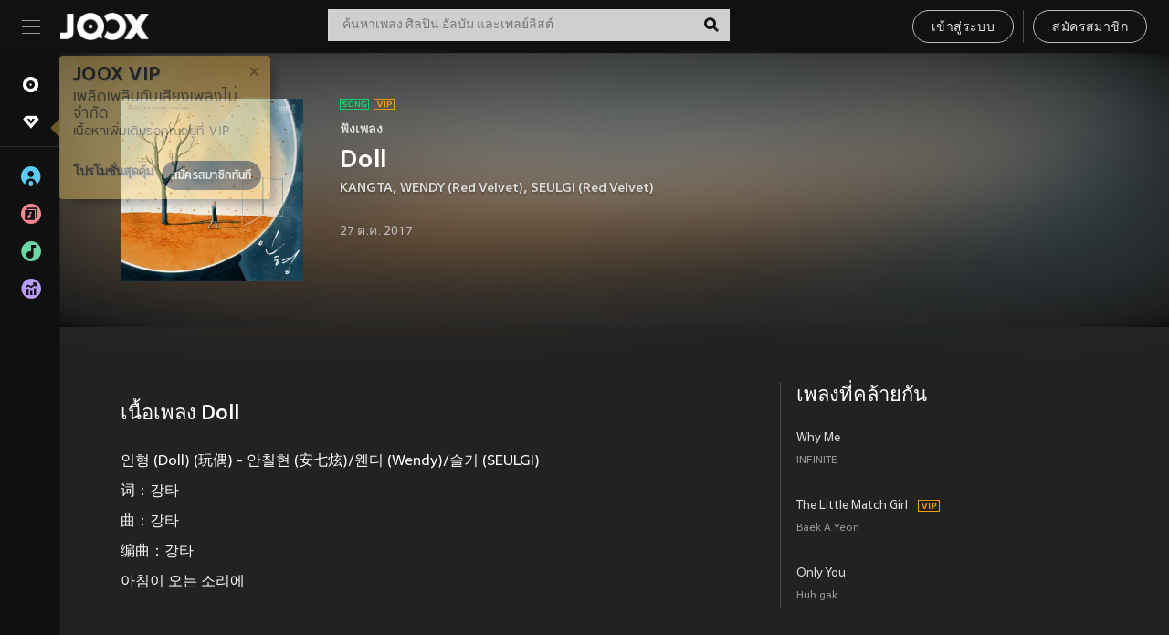

--- FILE ---
content_type: text/html; charset=utf-8
request_url: https://www.joox.com/th/single/F6aib7wQE6KohGv_NrCaiw==
body_size: 35288
content:
<!DOCTYPE html><html lang="th" class="isDesktop"><head><title data-react-helmet="true">JOOX</title><link rel="dns-prefetch" href="https://static.joox.com"/><meta name="robots" content="index,follow"/><meta property="fb:app_id" content="715832828503252"/><meta name="google-site-verification" content="AFxvaw4pL_JpI891g48WyjxZb-IMT32Om60HDmp4H3Q"/><meta name="google-site-verification" content="jEa1xJzY2NY70h_234p8CWtoANSbSPR6kP_ALJ8PGBM"/><meta data-react-helmet="true" property="og:restrictions:country:allowed" content="CN"/><meta data-react-helmet="true" property="og:restrictions:country:allowed" content="TH"/><meta data-react-helmet="true" property="og:restrictions:country:allowed" content="MY"/><meta data-react-helmet="true" property="og:restrictions:country:allowed" content="IN"/><meta data-react-helmet="true" property="og:restrictions:country:allowed" content="ID"/><meta data-react-helmet="true" property="og:restrictions:country:allowed" content="HK"/><meta data-react-helmet="true" property="og:restrictions:country:allowed" content="TW"/><meta data-react-helmet="true" property="og:restrictions:country:allowed" content="MO"/><meta data-react-helmet="true" property="og:restrictions:country:allowed" content="SA"/><meta data-react-helmet="true" property="og:image" content="https://cache.api.joox.com/img/share/aHR0cHM6Ly9pbWFnZS5qb294LmNvbS9KT09YY292ZXIvMC84ZGMzOWUxMmZlNGUwNjdkLzY0MC5qcGc=/0.jpg"/><meta data-react-helmet="true" property="og:title" content="JOOX"/><meta data-react-helmet="true" name="twitter:card" content="summary"/><meta data-react-helmet="true" name="twitter:site" content="@JOOXTH"/><meta data-react-helmet="true" name="twitter:creator" content="@JOOXTH"/><meta data-react-helmet="true" name="apple-mobile-web-app-title" content="JOOX"/><meta data-react-helmet="true" name="apple-mobile-web-app-status-bar-style" content="black"/><meta data-react-helmet="true" property="al:android:app_name" content="JOOX"/><meta data-react-helmet="true" property="al:android:package" content="com.tencent.ibg.joox"/><meta data-react-helmet="true" property="al:android:url" content="wemusic://www.joox.com?page=playsong&amp;name=&amp;adtag=&amp;songid=F6aib7wQE6KohGv_NrCaiw%3D%3D&amp;from=html5page&amp;platform=other&amp;h_channel_main=facebook&amp;h_page_type=single&amp;h_activity_id=F6aib7wQE6KohGv_NrCaiw%3D%3D"/><meta data-react-helmet="true" property="al:ios:app_name" content="JOOX"/><meta data-react-helmet="true" property="al:ios:app_store_id" content="914406371"/><meta data-react-helmet="true" property="al:ios:url" content="wemusic://www.joox.com?page=playsong&amp;songid=F6aib7wQE6KohGv_NrCaiw%3D%3D&amp;songMid=ZB680BE8C5E792&amp;songname=Doll&amp;singerid=4668&amp;singerName=KANGTA&amp;albumid=2458846&amp;albumName=STATION%2C%20Doll&amp;playtime=30&amp;flag=1&amp;platform=other&amp;h_channel_main=facebook&amp;h_page_type=single&amp;h_activity_id=F6aib7wQE6KohGv_NrCaiw%3D%3D"/><meta data-react-helmet="true" property="og:type" content="music.song"/><meta data-react-helmet="true" property="og:audio:type" content="audio/vnd.facebook.bridge"/><meta data-react-helmet="true" property="music:duration" content="30"/><meta data-react-helmet="true" property="music:preview_url:type" content="audio/mpeg"/><meta data-react-helmet="true" property="music:musician" content="https://www.joox.com/th/artist/QMW_W8b7U5VZiOpcxBjvUA=="/><meta data-react-helmet="true" property="music:album" content="https://www.joox.com/th/album/6uxoN_rnfwUe+1qGLbUdFg=="/><link rel="manifest" href="https://static.joox.com/pc/prod/static/manifest_v1.json"/><link rel="shortcut icon" href="https://static.joox.com/pc/prod/static/favicon.ico"/><link rel="icon" sizes="192x192" href="https://static.joox.com/pc/prod/static/di/icons/icon-192x192.png"/><meta name="mobile-web-app-capable" content="yes"/><meta name="theme-color" content="#222222"/><link data-react-helmet="true" rel="canonical" href="https://www.joox.com/th/single/F6aib7wQE6KohGv_NrCaiw=="/><link data-react-helmet="true" rel="alternate" href="android-app://com.tencent.ibg.joox/wemusic/www.joox.com?page=playsong&amp;songid=F6aib7wQE6KohGv_NrCaiw%3D%3D&amp;songMid=ZB680BE8C5E792&amp;songname=Doll&amp;singerid=4668&amp;singerName=KANGTA&amp;albumid=2458846&amp;albumName=STATION%2C%20Doll&amp;playtime=30&amp;from=html5page&amp;platform=other&amp;h_channel_main=appIndexing&amp;h_page_type=single"/><link data-react-helmet="true" rel="alternate" href="https://www.joox.com/th/single/F6aib7wQE6KohGv_NrCaiw==" hrefLang="x-default"/><link data-react-helmet="true" rel="alternate" href="https://www.joox.com/hk/single/F6aib7wQE6KohGv_NrCaiw==" hrefLang="zh-HK"/><link data-react-helmet="true" rel="alternate" href="https://www.joox.com/my-zh_cn/single/F6aib7wQE6KohGv_NrCaiw==" hrefLang="zh-MY"/><link data-react-helmet="true" rel="alternate" href="https://www.joox.com/my-en/single/F6aib7wQE6KohGv_NrCaiw==" hrefLang="en-MY"/><link data-react-helmet="true" rel="alternate" href="https://www.joox.com/my-ms/single/F6aib7wQE6KohGv_NrCaiw==" hrefLang="ms-MY"/><link data-react-helmet="true" rel="alternate" href="https://www.joox.com/id/single/F6aib7wQE6KohGv_NrCaiw==" hrefLang="id"/><link data-react-helmet="true" rel="alternate" href="https://www.joox.com/th/single/F6aib7wQE6KohGv_NrCaiw==" hrefLang="th"/><link data-react-helmet="true" rel="alternate" href="https://www.joox.com/mo/single/F6aib7wQE6KohGv_NrCaiw==" hrefLang="zh-MO"/><link data-react-helmet="true" rel="apple-touch-icon" sizes="192x192" href="https://static.joox.com/pc/prod/static/di/icons/icon-192x192.png"/><link data-react-helmet="true" rel="apple-touch-icon" sizes="512x512" href="https://static.joox.com/pc/prod/static/di/icons/icon-512x512.png"/><link data-react-helmet="true" rel="apple-touch-startup-image" href="https://static.joox.com/pc/prod/static/di/icons/icon-192x192.png"/><link data-react-helmet="true" rel="apple-touch-startup-image" href="https://static.joox.com/pc/prod/static/di/icons/icon-512x512.png" media="(device-width: 414px) and (device-height: 896px) and (-webkit-device-pixel-ratio: 3)"/><link data-react-helmet="true" rel="apple-touch-startup-image" href="https://static.joox.com/pc/prod/static/di/icons/icon-512x512.png" media="(device-width: 414px) and (device-height: 896px) and (-webkit-device-pixel-ratio: 2)"/><link data-react-helmet="true" rel="apple-touch-startup-image" href="https://static.joox.com/pc/prod/static/di/icons/icon-512x512.png" media="(device-width: 375px) and (device-height: 812px) and (-webkit-device-pixel-ratio: 3)"/><link data-react-helmet="true" rel="apple-touch-startup-image" href="https://static.joox.com/pc/prod/static/di/icons/icon-512x512.png" media="(device-width: 414px) and (device-height: 736px) and (-webkit-device-pixel-ratio: 3)"/><link data-react-helmet="true" rel="apple-touch-startup-image" href="https://static.joox.com/pc/prod/static/di/icons/icon-512x512.png" media="(device-width: 375px) and (device-height: 667px) and (-webkit-device-pixel-ratio: 2)"/><link data-react-helmet="true" rel="apple-touch-startup-image" href="https://static.joox.com/pc/prod/static/di/icons/icon-512x512.png" media="(device-width: 1024px) and (device-height: 1366px) and (-webkit-device-pixel-ratio: 2)"/><link data-react-helmet="true" rel="apple-touch-startup-image" href="https://static.joox.com/pc/prod/static/di/icons/icon-512x512.png" media="(device-width: 834px) and (device-height: 1194px) and (-webkit-device-pixel-ratio: 2)"/><link data-react-helmet="true" rel="apple-touch-startup-image" href="https://static.joox.com/pc/prod/static/di/icons/icon-512x512.png" media="(device-width: 834px) and (device-height: 1112px) and (-webkit-device-pixel-ratio: 2)"/><link data-react-helmet="true" rel="apple-touch-startup-image" href="https://static.joox.com/pc/prod/static/di/icons/icon-512x512.png" media="(device-width: 768px) and (device-height: 1024px) and (-webkit-device-pixel-ratio: 2)"/><link data-react-helmet="true" rel="preload" as="image" href="https://image.joox.com/JOOXcover/0/8dc39e12fe4e067d/300"/><style id="__jsx-2561151309">@font-face{font-family:'jooxInter';src:url(https://static.joox.com/pc/prod/static/fo/jooxInter-v130.eot);src:url(https://static.joox.com/pc/prod/static/fo/jooxInter-v130.eot) format('embedded-opentype'), url(https://static.joox.com/pc/prod/static/fo/jooxInter-v130.ttf) format('truetype'), url(https://static.joox.com/pc/prod/static/fo/jooxInter-v130.woff) format('woff'), url(https://static.joox.com/pc/prod/static/fo/jooxInter-v130.svg) format('svg');font-weight:normal;font-style:normal;font-display:block;}@font-face{font-family:'JOOX';src:url(https://static.joox.com/pc/prod/static/fo/JOOX.woff2) format('woff2'), url(https://static.joox.com/pc/prod/static/fo/JOOX.woff) format('woff');font-weight:400;font-style:normal;font-display:swap;}@font-face{font-family:'JOOX';src:url(https://static.joox.com/pc/prod/static/fo/JOOX-Medium.woff2) format('woff2'), url(https://static.joox.com/pc/prod/static/fo/JOOX-Medium.woff) format('woff');font-weight:500;font-style:bold;font-display:swap;}@font-face{font-family:'JOOX';src:url(https://static.joox.com/pc/prod/static/fo/JOOX-Bold.woff2) format('woff2'), url(https://static.joox.com/pc/prod/static/fo/JOOX-Bold.woff) format('woff');font-weight:700;font-style:bolder;font-display:swap;}@font-face{font-family:'JOOX-Brand';src:url(https://static.joox.com/pc/prod/static/fo/JOOX-Brand-Bold.woff2) format('woff2'), url(https://static.joox.com/pc/prod/static/fo/JOOX-Brand-Bold.woff) format('woff');font-weight:700;font-style:bolder;font-display:swap;}@font-face{font-family:'JOOX-Brand';src:url(https://static.joox.com/pc/prod/static/fo/JOOX-Brand-Regular.woff2) format('woff2'), url(https://static.joox.com/pc/prod/static/fo/JOOX-Brand-Regular.woff) format('woff');font-weight:400;font-style:normal;font-display:swap;}@font-face{font-family:'Pyidaungsu';src:url(https://static.joox.com/pc/prod/static/fo/Pyidaungsu-Regular.woff2) format('woff2'), url(https://static.joox.com/pc/prod/static/fo/Pyidaungsu-Regular.woff) format('woff');font-weight:400;font-style:normal;font-display:swap;}@font-face{font-family:'Pyidaungsu';src:url(https://static.joox.com/pc/prod/static/fo/Pyidaungsu-Bold.woff2) format('woff2'), url(https://static.joox.com/pc/prod/static/fo/Pyidaungsu-Bold.woff) format('woff');font-weight:700;font-style:bold;font-display:swap;}@font-face{font-family:Sukhumvit;src:url(https://static.joox.com/pc/prod/static/fo/sukhumvitreg.eot);src:url(https://static.joox.com/pc/prod/static/fo/sukhumvitreg.eot?) format('embedded-opentype'), url(https://static.joox.com/pc/prod/static/fo/sukhumvitreg.woff) format('woff'), url(https://static.joox.com/pc/prod/static/fo/sukhumvitreg.ttf) format('truetype'), url(https://static.joox.com/pc/prod/static/fo/sukhumvitreg.svg#svgFontName) format('svg');font-weight:400;font-style:normal;font-display:swap;}@font-face{font-family:Sukhumvit;src:url(https://static.joox.com/pc/prod/static/fo/sukhumvitbld.eot);src:url(https://static.joox.com/pc/prod/static/fo/sukhumvitbld.eot?) format('embedded-opentype'), url(https://static.joox.com/pc/prod/static/fo/sukhumvitbld.woff) format('woff'), url(https://static.joox.com/pc/prod/static/fo/sukhumvitbld.ttf) format('truetype'), url(https://static.joox.com/pc/prod/static/fo/sukhumvitbld.svg#svgFontName) format('svg');font-weight:700;font-style:normal;font-display:swap;}@font-face{font-family:'JOOXPlayer';src:url(https://static.joox.com/pc/prod/static/fo/JOOX.woff2) format('woff2'), url(https://static.joox.com/pc/prod/static/fo/JOOX.woff) format('woff');font-weight:400;font-style:normal;font-display:swap;}@font-face{font-family:'JOOXPlayer';src:url(https://static.joox.com/pc/prod/static/fo/JOOX-Medium.woff2) format('woff2'), url(https://static.joox.com/pc/prod/static/fo/JOOX-Medium.woff) format('woff');font-weight:500;font-style:bold;font-display:swap;}@font-face{font-family:'JOOXPlayer';src:url(https://static.joox.com/pc/prod/static/fo/JOOX-Bold.woff2) format('woff2'), url(https://static.joox.com/pc/prod/static/fo/JOOX-Bold.woff) format('woff');font-weight:700;font-style:bolder;font-display:swap;}@font-face{font-family:'jooxPlayerIcon';src:url(https://static.joox.com/pc/prod/static/fo/jooxPlayer.woff2) format('woff2'), url(https://static.joox.com/pc/prod/static/fo/jooxPlayer.woff) format('woff');font-weight:normal;font-style:normal;font-display:block;}@font-face{font-family:'JOOXPlayerSukhumvit';src:url(https://static.joox.com/pc/prod/static/fo/sukhumvitreg.woff2) format('woff2'), url(https://static.joox.com/pc/prod/static/fo/sukhumvitreg.woff) format('woff');font-weight:400;font-style:normal;}@font-face{font-family:'JOOXPlayerSukhumvit';src:url(https://static.joox.com/pc/prod/static/fo/sukhumvitbld.woff2) format('woff2'), url(https://static.joox.com/pc/prod/static/fo/sukhumvitbld.woff) format('woff');font-weight:700;font-style:normal;}.icon{font-family:'jooxInter' !important;speak:none;font-style:normal;font-weight:normal;font-variant:normal;text-transform:none;line-height:1;-webkit-font-smoothing:antialiased;-moz-osx-font-smoothing:grayscale;}</style><style id="__jsx-2865570372">#nprogress{pointer-events:none;}#nprogress .bar{background:#00ff77;position:fixed;z-index:9999;top:0;left:0;width:100%;height:2px;}#nprogress .peg{display:block;position:absolute;right:0;width:100px;height:100%;box-shadow:0 0 10px #29d,0 0 5px #29d;opacity:1;-webkit-transform:rotate(3deg) translate(0px,-4px);-ms-transform:rotate(3deg) translate(0px,-4px);-webkit-transform:rotate(3deg) translate(0px,-4px);-ms-transform:rotate(3deg) translate(0px,-4px);transform:rotate(3deg) translate(0px,-4px);}#nprogress .spinner{display:block;position:fixed;z-index:9999;top:15px;right:15px;}#nprogress .spinner-icon{width:18px;height:18px;box-sizing:border-box;border:solid 2px transparent;border-top-color:#29d;border-left-color:#29d;border-radius:50%;-webkit-animation:nprogress-spinner 400ms linear infinite;-webkit-animation:nprogress-spinner 400ms linear infinite;animation:nprogress-spinner 400ms linear infinite;}.nprogress-custom-parent{overflow:hidden;position:relative;}.nprogress-custom-parent #nprogress .spinner,.nprogress-custom-parent #nprogress .bar{position:absolute;}@-webkit-keyframes nprogress-spinner{0%{-webkit-transform:rotate(0deg);}100%{-webkit-transform:rotate(360deg);}}@-webkit-keyframes nprogress-spinner{0%{-webkit-transform:rotate(0deg);-ms-transform:rotate(0deg);transform:rotate(0deg);}100%{-webkit-transform:rotate(360deg);-ms-transform:rotate(360deg);transform:rotate(360deg);}}@keyframes nprogress-spinner{0%{-webkit-transform:rotate(0deg);-ms-transform:rotate(0deg);transform:rotate(0deg);}100%{-webkit-transform:rotate(360deg);-ms-transform:rotate(360deg);transform:rotate(360deg);}}</style><style id="__jsx-2288571016">.TopSnackBar.jsx-2288571016{width:100%;}.TopSnackBar-active.jsx-2288571016{-webkit-transition:all 400ms cubic-bezier(0.4,0,0.6,1);transition:all 400ms cubic-bezier(0.4,0,0.6,1);}.TopSnackBar-enter.jsx-2288571016{opacity:0.5;-webkit-transform:translate3d(calc(100% + 568px),0,0);-ms-transform:translate3d(calc(100% + 568px),0,0);transform:translate3d(calc(100% + 568px),0,0);}</style><style id="__jsx-2210511138">.Search.jsx-2210511138{position:relative;max-width:440px;width:100%;margin:0 20px;}.inputSearch.jsx-2210511138{background:rgba(255,255,255,0.8);display:block;height:35px;width:100%;border:0;padding:0 55px 0 15px;padding-right:40px;font-size: 0.875rem ;;color:#4a4a4a;text-align:left;outline:none;position:relative;border:1px solid rgba(255,255,255,0.1);}.inputSearch.jsx-2210511138:focus{outline:none;border:1px solid #09de6e;}.btnSearch.jsx-2210511138{display:block;background:transparent;position:absolute;border:0;top:-1px;right:0;width:40px;height:35px;outline:none;padding:2px 0 0;color:#111111;text-align:center;line-height:30px;;}.icon.jsx-2210511138{font-size: 1.25rem ;;vertical-align:middle;}.btnLogin > div{margin-left:6px;}.autoSuggest.jsx-2210511138{display:block;font-size: 0.8125rem ;;background-color:#000;box-shadow:0 6px 9px 0 rgba(0,0,0,0.5);width:100%;height:380px;position:absolute;top:35px;z-index:10;}</style><style id="__jsx-436437380">.scrollarea-content{margin:0;padding:0;overflow:hidden;position:relative;}.scrollarea-content:focus{outline:0;}.scrollarea{position:relative;overflow:hidden;}.scrollarea .scrollbar-container{position:absolute;background:none;opacity:0;z-index:0;-webkit-transition:opacity 200ms ease;transition:opacity 200ms ease;}.scrollarea .scrollbar-container.vertical{width:8px;height:100%;right:0;top:0;background-color:transparent;opacity:0;padding:0;z-index:10;}.scrollarea .scrollbar-container.vertical .scrollbar{width:6px;height:20px;background:#333333;margin-left:0;border-radius:8px;}.scrollarea:hover .scrollbar-container{opacity:1;}</style><style id="__jsx-2607319108">.MainBtnWrap.jsx-2607319108{display:inline-block;}.mainButton.jsx-2607319108{display:inline-block;background:#09de6e;font-size: 0.875rem ;;color:#000;font-weight:500;line-height:1.8;-webkit-letter-spacing:0.41px;-moz-letter-spacing:0.41px;-ms-letter-spacing:0.41px;letter-spacing:0.41px;text-align:center;min-width:100px;height:38px;border:1px solid #09de6e;border-radius:20px;padding:7px 20px 5px;cursor:pointer;outline:none;-webkit-transition:all 0.35s;transition:all 0.35s;white-space:pre;}.isMobile .mainButton.jsx-2607319108{font-size: 1rem ;;height:40px;padding:4px 20px;line-height:33px;}.isDesktop .mainButton.jsx-2607319108:hover{background:#53e89a;border-color:#53e89a;}.secondary.jsx-2607319108{background:transparent;border-color:#bcbcbc;color:#e5e5e5;}.isDesktop .mainButton.secondary.jsx-2607319108:hover{background:#fff;border-color:#fff;color:#000;}.isMobile .mainButton.secondary.jsx-2607319108{line-height:34px;}.isMobile .mainButton.secondary.active.jsx-2607319108{border-color:#fff;color:#fff;}.tertiary.jsx-2607319108{background:#fff;border-color:#fff;color:#000;}.isDesktop .mainButton.tertiary.jsx-2607319108:hover{background:transparent;border-color:#fff;color:#e5e5e5;}.isMobile .mainButton.tertiary.jsx-2607319108{line-height:34px;}.isMobile .mainButton.tertiary.active.jsx-2607319108{background:#fff;border-color:#fff;color:#000;}.warning.jsx-2607319108{border-color:#f00;background:#f00;}.isDesktop .mainButton.warning.jsx-2607319108:hover{background:#b30000;border-color:#b30000;}.mainButton.loading.jsx-2607319108{pointer-events:none;color:#555;}.mainButton.jsx-2607319108 .icon{font-size: 1.4em ;;vertical-align:middle;position:relative;top:-2px;margin-right:3px;}.mainButton.jsx-2607319108 .icon--download{top:0;margin-right:3px;}.isMobile .mainButton.jsx-2607319108 .icon{font-size: 1.2em ;;}.mainButton[disabled].jsx-2607319108,.mainButton[disabled].jsx-2607319108:hover{background:#9e9e9e !important;cursor:default !important;border-color:#bcbcbc !important;}.isMobile .mainButton.jsx-2607319108 img{position:relative;top:-1px;}.isDesktop .MainBtnWrap.jsx-2607319108 img{text-align:center;width:30px;position:relative;top:-1px;margin-left:5px;}.mainLayoutSize.jsx-2607319108{height:36px;line-height:1.75;}</style><style id="__jsx-2200604574">.btnClose.jsx-2200604574{position:absolute;right:10px;top:10px;background:transparent;border:0;outline:0;color:#a6a6a6;cursor:pointer;font-size: 1.3em ;;padding:0;}.btnClose.jsx-2200604574:hover{color:#fff;}</style><style id="__jsx-2151956263">.MainHeader.jsx-2151956263{background-color:#111111;box-shadow:0 1px 1px 0 rgba(0,0,0,0.2);height:58px;padding:10px 24px;display:-webkit-box;display:-webkit-flex;display:-ms-flexbox;display:flex;-webkit-flex-direction:row;-ms-flex-direction:row;flex-direction:row;-webkit-box-pack:justify;-webkit-justify-content:space-between;-ms-flex-pack:justify;justify-content:space-between;}.MainHeader.jsx-2151956263>div.jsx-2151956263{display:-webkit-box;display:-webkit-flex;display:-ms-flexbox;display:flex;-webkit-align-items:center;-webkit-box-align:center;-ms-flex-align:center;align-items:center;}.logo.jsx-2151956263 a.jsx-2151956263{display:block;height:100%;}.logo.jsx-2151956263{display:block;width:100px;height:30px;background-image:url(https://static.joox.com/pc/prod/static/di/MainHeader/joox-logo01.png);background-repeat:no-repeat;background-size:contain;background-position:center;}.logo.jsx-2151956263 span.jsx-2151956263{display:block;
    text-indent: 1000em;
    white-space: nowrap;
    overflow: hidden;
  ;}.btnMenu.jsx-2151956263{background:transparent;border:0;position:relative;display:block;width:20px;height:15px;margin-right:20px;padding:0;position:relative;top:0;outline:none;cursor:pointer;}@media (max-width:1399px){.btnMenu.btnMenuLg.jsx-2151956263{display:none;}}@media (min-width:1400px){.btnMenu.btnMenuSm.jsx-2151956263{display:none;}}.onPress.jsx-2151956263{-webkit-transform:translate3d(0,0,0);-ms-transform:translate3d(0,0,0);transform:translate3d(0,0,0);}.onPress.jsx-2151956263:after{content:'';display:block;position:absolute;width:100%;height:100%;top:0;left:0;pointer-events:none;background-image:radial-gradient( circle, #fff 10%, transparent 10.01% );background-repeat:no-repeat;background-position:50%;-webkit-transform:scale(14,14);-ms-transform:scale(14,14);transform:scale(14,14);opacity:0;-webkit-transition:-webkit-transform 0.3s, opacity 1s;-webkit-transition:transform 0.3s, opacity 1s;transition:transform 0.3s, opacity 1s;}.onPress.jsx-2151956263:active.jsx-2151956263:after{-webkit-transform:scale(0,0);-ms-transform:scale(0,0);transform:scale(0,0);opacity:0.15;-webkit-transition:0s;transition:0s;}.btnMenu.jsx-2151956263>span.jsx-2151956263{background:#9b9b9b;display:block;position:absolute;z-index:2;width:20px;height:1px;-webkit-transition:0.4s;transition:0.4s;}.btnMenu.jsx-2151956263 .one.jsx-2151956263{top:0;}.btnMenu.jsx-2151956263 .two.jsx-2151956263{top:7px;}.btnMenu.jsx-2151956263 .three.jsx-2151956263{top:14px;}.user.jsx-2151956263{position:relative;border-left:1px solid #4a4a4a;padding-left:20px;padding-right:45px;max-width:220px;width:100%;margin-left:10px;}@media (max-width:600px){.user.jsx-2151956263{max-width:100%;}}.user.jsx-2151956263 a.jsx-2151956263{display:block;color:#bcbcbc;}.user.jsx-2151956263 a.jsx-2151956263:hover{color:#fff;}.avatarWrap.jsx-2151956263{cursor:pointer;}.user.jsx-2151956263 .rezyImageFrame{width:32px;height:32px;display:inline-block;vertical-align:middle;margin-right:10px;}.user.jsx-2151956263 .avatar{width:32px;height:32px;display:inline-block;border-radius:50%;min-width:32px;}.user.jsx-2151956263 img.status.jsx-2151956263{position:absolute;right:52px;top:16px;}.name.jsx-2151956263{display:inline-block;
    white-space: nowrap;
    overflow: hidden;
    text-overflow: ellipsis;
  ;max-width:80px;margin-right:5px;vertical-align:middle;line-height:38px;}@media (max-width:600px){.avatar.jsx-2151956263{display:none;}.user.jsx-2151956263 .rezyImageFrame{display:none;}}.status.jsx-2151956263{max-width:20px;vertical-align:middle;}.user.jsx-2151956263 img.status.vvip.jsx-2151956263{top:10px;}.btnUserCollapsed.jsx-2151956263{font-size: 0.9375rem ;;display:inline-block;background:transparent;color:#fff;line-height:0;border:0;outline:none;cursor:pointer;padding:12px 15px;position:absolute;top:0;right:0;}.nav.jsx-2151956263{margin-left:15px;}.btnLogin.jsx-2151956263 small.jsx-2151956263{font-size: 1em ;;margin:0 10px;}.btnLogin.jsx-2151956263 .MainBtnWrap + .MainBtnWrap{border-left:1px solid #4a4a4a;padding-left:10px;margin-left:10px;}.btnLogin.jsx-2151956263 .registerBtn{border:none;padding:unset;}.btnLogin.jsx-2151956263 a.jsx-2151956263{-webkit-text-decoration:underline;text-decoration:underline;display:inline-block;}.NewYear2021 .MainHeader.jsx-2151956263{background-image:url(https://static.joox.com/pc/prod/static/di/theme/newyear2021/img_desktop.jpg);background-repeat:no-repeat;background-position:center;}.MainHeader.jsx-2151956263 .btn--upload{margin-right:12px;padding:7px 12px 5px;display:-webkit-inline-box;display:-webkit-inline-flex;display:-ms-inline-flexbox;display:inline-flex;-webkit-align-items:center;-webkit-box-align:center;-ms-flex-align:center;align-items:center;}.MainHeader.jsx-2151956263 .btn--upload .icon--add-to-queue{font-size:1.1em;top:-2px;}.MainHeader.jsx-2151956263 .btn--download{padding:7px 12px 5px;border-color:#09de6e;color:#09de6e;margin-left:12px;}.MainHeader.jsx-2151956263 .btn--download .icon--add-to-queue{font-size:1em;top:-1px;left:-1px;}</style><style id="__jsx-3495596807">button.useApp.useApp.jsx-3495596807{background-color:#09de6e;font-size: 0.8125rem ;;color:#111;font-weight:600;text-transform:uppercase;text-align:center;line-height:1.8;width:auto;height:28px;padding:0 12px;border-radius:20px;position:relative;top:50%;right:8px;-webkit-transform:translateY(-50%);-ms-transform:translateY(-50%);transform:translateY(-50%);-webkit-animation:bgEffect-jsx-3495596807 1.8s ease-in-out infinite;animation:bgEffect-jsx-3495596807 1.8s ease-in-out infinite;}.MainBtnWrap .useApp{background-color:#09de6e;color:#111;-webkit-animation:bgEffect-jsx-3495596807 1.8s ease-in-out infinite;animation:bgEffect-jsx-3495596807 1.8s ease-in-out infinite;}@-webkit-keyframes bgEffect-jsx-3495596807{0%,100%{background:rgba(69,222,110,0.9);box-shadow:0 0 0 #09de6e;}50%{background:rgba(69,222,110,1);text-shadow:1px 1px 3px rgba(255,255,255,0.8), -1px -1px 3px rgba(255,255,255,0.8);box-shadow:0 0 6px 1px #09de6e;}}@keyframes bgEffect-jsx-3495596807{0%,100%{background:rgba(69,222,110,0.9);box-shadow:0 0 0 #09de6e;}50%{background:rgba(69,222,110,1);text-shadow:1px 1px 3px rgba(255,255,255,0.8), -1px -1px 3px rgba(255,255,255,0.8);box-shadow:0 0 6px 1px #09de6e;}}</style><style id="__jsx-2658589646">.NavItems.jsx-2658589646{display:block;position:relative;margin:10px 0;}.NavItems.jsx-2658589646 a.jsx-2658589646{display:block;position:relative;font-size: 0.875rem ;;font-weight:700;-webkit-letter-spacing:0.35px;-moz-letter-spacing:0.35px;-ms-letter-spacing:0.35px;letter-spacing:0.35px;text-transform:uppercase;color:#fff;width:100%;z-index:5;padding:8px 0 4px 35px;min-height:31px;line-height:1.2;}.NavItems.jsx-2658589646:hover a.jsx-2658589646,.NavItems.active.jsx-2658589646 a.jsx-2658589646{color:#09de6e;}.NavItems.jsx-2658589646:hover.jsx-2658589646::before,.NavItems.active.jsx-2658589646::before{content:'';width:3px;height:22px;background:#09de6e;position:absolute;top:4px;left:-22px;z-index:2;-webkit-transition:background .2s;transition:background .2s;}.icon.jsx-2658589646{font-size: 1.7em ;;position:absolute;left:0;top:3px;}.NavItems.jsx-2658589646 a.jsx-2658589646:hover .title.jsx-2658589646{display:block;}.title.jsx-2658589646{display:none;position:absolute;left:34px;top:2px;background-color:#ffffff;border-radius:1px;height:25px;opacity:0.8;padding:2px 7px;line-height:25px;color:#000;white-space:nowrap;}.showTooltip.jsx-2658589646 .NavItems.user.jsx-2658589646 a.jsx-2658589646 .title.jsx-2658589646,.showTooltip.jsx-2658589646 .NavItems.vip.jsx-2658589646 a.jsx-2658589646 .title.jsx-2658589646{display:none;}</style><style id="__jsx-1863094431">.BrowseTitle.jsx-1863094431{font-size: 0.75rem ;;font-weight:500;line-height:2.1;color:#bcbcbc;}.BrowseItems.jsx-1863094431{position:relative;display:-webkit-box;display:-webkit-flex;display:-ms-flexbox;display:flex;margin:17px 0;-webkit-flex-direction:column;-ms-flex-direction:column;flex-direction:column;}.BrowseItems.isMinified.jsx-1863094431:first-child{margin-top:10px;}.BrowseItems.jsx-1863094431 a.jsx-1863094431{position:relative;z-index:5;display:-webkit-box;display:-webkit-flex;display:-ms-flexbox;display:flex;-webkit-align-items:center;-webkit-box-align:center;-ms-flex-align:center;align-items:center;position:relative;color:#bcbcbc;-webkit-transition:color .2s;transition:color .2s;}.BrowseItems.jsx-1863094431 .icon.jsx-1863094431{font-size: 1.875rem ;;width:24px;height:24px;margin-right:15px;display:-webkit-box;display:-webkit-flex;display:-ms-flexbox;display:flex;-webkit-align-items:center;-webkit-box-align:center;-ms-flex-align:center;align-items:center;-webkit-box-pack:center;-webkit-justify-content:center;-ms-flex-pack:center;justify-content:center;}.BrowseItems.jsx-1863094431 .Artists.jsx-1863094431:before{color:#56cef8;}.BrowseItems.jsx-1863094431 .Albums.jsx-1863094431:before{color:#fd8791;}.BrowseItems.jsx-1863094431 .Playlists.jsx-1863094431:before{color:#6cd7a1;}.BrowseItems.jsx-1863094431 .Charts.jsx-1863094431:before{color:#ba9cfc;}.BrowseItems.jsx-1863094431 .Radio.jsx-1863094431:before{color:#fec18c;}.BrowseItems.jsx-1863094431 .Video.jsx-1863094431:before{color:#ef3c5a;}.BrowseItems.jsx-1863094431 .MusicColumn.jsx-1863094431{background-color:#646464;font-size: 0.75rem ;;}.BrowseItems.jsx-1863094431 .icon.jsx-1863094431:before{display:block;font-style:normal !important;}.name.jsx-1863094431{font-size: 0.875rem ;;line-height:1.4;margin-top:1px;}.isMinified.jsx-1863094431 .name.jsx-1863094431{display:none;position:absolute;left:34px;top:0;background-color:#ffffff;border-radius:1px;height:25px;opacity:0.8;padding:2px 7px;line-height:25px;color:#000;white-space:nowrap;}.BrowseItems.isMinified.jsx-1863094431 a.jsx-1863094431:hover .name.jsx-1863094431{display:block;}.BrowseItems.jsx-1863094431:hover a.jsx-1863094431,.BrowseItems.active.jsx-1863094431 a.jsx-1863094431{color:#09de6e;position:relative;}.BrowseItems.jsx-1863094431:hover.jsx-1863094431::before,.BrowseItems.active.jsx-1863094431::before{content:'';width:3px;height:22px;background:#09de6e;position:absolute;top:1px;left:-22px;z-index:2;-webkit-transition:background .2s;transition:background .2s;}</style><style id="__jsx-289687628">button.jsx-289687628{background:transparent;border:0;outline:0;padding:0;color:#bcbcbc;display:block;width:100%;cursor:pointer;text-align:left;position:relative;}.isMobile button.jsx-289687628{color:#fff;}button.jsx-289687628:focus{outline:none;border:none;}a.jsx-289687628{position:relative;display:block;cursor:pointer;}.isMobile a.jsx-289687628{color:#fff;height:40px;line-height:40px;}.isDesktop a.jsx-289687628:hover{color:#fff;}.lang.jsx-289687628 i.jsx-289687628,button.jsx-289687628 i.jsx-289687628{position:absolute;right:0;-webkit-transition:all 0.5s;transition:all 0.5s;}li.jsx-289687628 .lang.jsx-289687628 i.jsx-289687628{top:4px;}.isMobile a.jsx-289687628 i.jsx-289687628,.isMobile button.jsx-289687628 i.jsx-289687628{top:1px;}.isMobile li.jsx-289687628 .current.jsx-289687628 i.jsx-289687628{top:10px;}button.current.jsx-289687628{cursor:default;}.collapsed.jsx-289687628{-webkit-transform:rotate(180deg);-ms-transform:rotate(180deg);transform:rotate(180deg);}.lang.jsx-289687628{font-size: 0.8125rem ;;}.lang.jsx-289687628 i.jsx-289687628{display:none;font-size: 1.2em ;;}.current.jsx-289687628 i.jsx-289687628{display:block;}span.jsx-289687628{float:right;}.isDesktop .current.jsx-289687628:hover{color:#53e89a;-webkit-transition:color .2s;transition:color .2s;}.current.jsx-289687628,.isMobile .current.jsx-289687628{color:#09de6e;}.isMobile .current.jsx-289687628{margin-right:25px;}ul.jsx-289687628{position:relative;background:#000;padding:15px 20px 5px 35px;width:calc(100% + 45px);left:-25px;right:-25px;margin-top:10px;}.isMobile ul.jsx-289687628{margin-top:5px;}li.jsx-289687628{margin-bottom:10px;}</style><style id="__jsx-3398449099">.AboutJoox.jsx-3398449099{color:#ccc;margin:15px 0;-webkit-transition:color .2s;transition:color .2s;}.About.jsx-3398449099{font-size: 0.875rem ;;line-height:2;}.About.jsx-3398449099 .Items.jsx-3398449099{margin:10px 0;}.About.jsx-3398449099 .Items.jsx-3398449099 a.jsx-3398449099{color:#bcbcbc;cursor:pointer;}.About.jsx-3398449099 .Items.jsx-3398449099 .Ln.jsx-3398449099{float:right;color:#09de6e;}.About.jsx-3398449099 .Items.jsx-3398449099:hover,.About.jsx-3398449099 .Items.jsx-3398449099 a.jsx-3398449099:hover{color:#fff;}.Social.jsx-3398449099{margin-top:20px;}.Social.jsx-3398449099 .Items.jsx-3398449099{font-size: 1.375rem ;;color:#bcbcbc;margin-right:16px;-webkit-transition:color .2s;transition:color .2s;}.Social.jsx-3398449099 .Items.jsx-3398449099:hover{color:#fff;}.Social.jsx-3398449099 .Items.jsx-3398449099 .icon--youtube.jsx-3398449099{font-size: 1.5rem ;;}</style><style id="__jsx-2041756047">.TermCopyright.jsx-2041756047{font-size: 0.75rem ;;color:#b5b5b5;line-height:1.6;}.TermCopyright.jsx-2041756047 a.jsx-2041756047{color:#959595;-webkit-transition:color .2s;transition:color .2s;}.Terms.jsx-2041756047{margin-bottom:15px;}.Terms.jsx-2041756047 a.jsx-2041756047{display:block;margin-right:10px;}.Terms.jsx-2041756047 a.jsx-2041756047:hover{color:#fff;}.Copyright.jsx-2041756047{margin-bottom:15px;}</style><style id="__jsx-2260554912">.CustomScrollbars{position:relative;width:100%;overflow:auto;}.CustomScrollbars::-webkit-scrollbar{width:6px;height:6px;}.CustomScrollbars::-webkit-scrollbar-track{background:rgba(0,0,0,0.1);border-radius:6px;}.CustomScrollbars::-webkit-scrollbar-thumb{background:#333333;border-radius:6px;}.CustomScrollbars::-webkit-scrollbar-thumb:hover{background:#555;}</style><style id="__jsx-751721742">.MainSidebar.jsx-751721742{width:220px;}.MainSidebar.jsx-751721742 .Box.jsx-751721742{padding:10px 20px 0 22px;border-bottom:1px solid rgba(151,151,151,0.2);margin-bottom:10px;}.MainSidebar.jsx-751721742 .Box.jsx-751721742:nth-last-child(1){border-bottom:0;}.smCollapsed .MainSidebar.jsx-751721742 .ScrollbarsCustom-Track{display:none;}</style><style id="__jsx-1025655564">.NavItems.jsx-1025655564{display:block;position:relative;margin:10px 0;}.NavItems.jsx-1025655564 a.jsx-1025655564{display:block;position:relative;font-size: 0.875rem ;;font-weight:700;-webkit-letter-spacing:0.35px;-moz-letter-spacing:0.35px;-ms-letter-spacing:0.35px;letter-spacing:0.35px;text-transform:uppercase;color:#fff;width:100%;z-index:5;padding:0;min-height:31px;line-height:1.2;}.NavItems.jsx-1025655564:hover a.jsx-1025655564,.NavItems.active.jsx-1025655564 a.jsx-1025655564{color:#09de6e;}.NavItems.jsx-1025655564:hover.jsx-1025655564::before,.NavItems.active.jsx-1025655564::before{content:'';width:3px;height:22px;background:#09de6e;position:absolute;top:4px;left:-22px;z-index:2;-webkit-transition:background .2s;transition:background .2s;}.icon.jsx-1025655564{font-size: 1.7em ;;position:absolute;left:0;top:3px;}.NavItems.jsx-1025655564 a.jsx-1025655564:hover .title.jsx-1025655564{display:block;}.title.jsx-1025655564{display:none;position:absolute;left:34px;top:2px;background-color:#ffffff;border-radius:1px;height:25px;opacity:0.8;padding:2px 7px;line-height:25px;color:#000;white-space:nowrap;}.showTooltip.jsx-1025655564 .NavItems.user.jsx-1025655564 a.jsx-1025655564 .title.jsx-1025655564,.showTooltip.jsx-1025655564 .NavItems.vip.jsx-1025655564 a.jsx-1025655564 .title.jsx-1025655564{display:none;}</style><style id="__jsx-280012110">.MiniSidebar.jsx-280012110{width:65px;}.MiniSidebar.jsx-280012110 .Box.jsx-280012110{padding:10px 0 0 22px;border-bottom:1px solid rgba(151,151,151,0.2);}.MiniSidebar.jsx-280012110 .Box.jsx-280012110:nth-last-child(1){border-bottom:0;}</style><style id="__jsx-341176200">.rezyImageFrame.jsx-341176200{font-size:0;height:100%;}</style><style id="__jsx-2882429582">.badge.jsx-2882429582 i.jsx-2882429582{font-size: 2.375rem ;;color:#09de6e;font-size: 2rem ;;margin-right:5px;position:relative;}.badge.jsx-2882429582 .icon--badge-album.jsx-2882429582{top:0;font-size: 2.375rem ;;}.badge.jsx-2882429582 .icon--badge-playlist.jsx-2882429582{top:-4px;font-size: 2.875rem ;;}.badge.jsx-2882429582 .icon--user-playlist.jsx-2882429582{top:-16px;font-size: 4.5rem ;;}.badge.jsx-2882429582 .icon--vip.jsx-2882429582{color:#ff9b01;font-size: 1.4375rem ;;top:-3.6px;}.isMobile .badge.jsx-2882429582 .icon--vip.jsx-2882429582{font-size: 1.625rem ;;top:0;}.badge.jsx-2882429582 .icon--recommended.jsx-2882429582{top:-22px;font-size: 5rem ;;}</style><style id="__jsx-215821495">.TopSectionDetail.jsx-215821495{padding:10px 0;display:-webkit-box;display:-webkit-flex;display:-ms-flexbox;display:flex;position:relative;margin-bottom:50px;}.TopSectionDetail.gotBadge.jsx-215821495{padding:30px 0;}.TopSectionDetail.noSectionBg.jsx-215821495{margin-bottom:0;}.ImageColumn.jsx-215821495{-webkit-flex:0 0 200px;-ms-flex:0 0 200px;flex:0 0 200px;position:relative;}.ImageColumn.jsx-215821495 .favImage.jsx-215821495,.ImageColumn.jsx-215821495 .recentPlay.jsx-215821495{position:absolute;left:0;top:0;bottom:0;right:0;background:rgba(224,149,179,0.8);display:-webkit-box;display:-webkit-flex;display:-ms-flexbox;display:flex;-webkit-align-items:center;-webkit-box-align:center;-ms-flex-align:center;align-items:center;-webkit-box-pack:center;-webkit-justify-content:center;-ms-flex-pack:center;justify-content:center;}.ImageColumn.jsx-215821495 .recentPlay.jsx-215821495{background:linear-gradient( 0deg, rgba(0,65,141,1) 0%, rgba(0,106,213,1) 100% );}.favImage.jsx-215821495 i.jsx-215821495,.recentPlay.jsx-215821495 i.jsx-215821495{font-size: 8em ;;}.ImageColumn.jsx-215821495 img.jsx-215821495{max-width:100%;}.DetailColumn.jsx-215821495{position:relative;min-height:200px;width:100%;padding-left:40px;padding-bottom:45px;}.DetailColumnHeader.jsx-215821495{padding-top:5px;}.DetailColumnHeader.gotBadge.jsx-215821495{position:relative;min-height:156px;padding:25px 0 45px;}.DetailColumnHeader.jsx-215821495 .badgeWrap.jsx-215821495{display:block;position:absolute;top:-10px;}.DetailColumnHeader.jsx-215821495 .titleDetail.jsx-215821495{display:block;font-size: 0.875rem ;;color:#dcdcdc;-webkit-letter-spacing:0px;-moz-letter-spacing:0px;-ms-letter-spacing:0px;letter-spacing:0px;margin-bottom:10px;}.DetailColumnHeader.jsx-215821495 .title.jsx-215821495{display:block;font-size: 1.125rem ;;font-weight:700;-webkit-letter-spacing:0.82px;-moz-letter-spacing:0.82px;-ms-letter-spacing:0.82px;letter-spacing:0.82px;line-height:1.2;margin:0 0 5px;max-height:100px;max-width:580px;}.DetailColumnHeader.gotBadge.jsx-215821495 .title.jsx-215821495{font-size: 1.625rem ;;}@media (max-width:767px){.DetailColumnHeader.jsx-215821495 .title.jsx-215821495{max-width:250px;
    white-space: nowrap;
    overflow: hidden;
    text-overflow: ellipsis;
  ;}}.DetailColumnButtons.jsx-215821495{position:absolute;bottom:0;}.subLinkSection.jsx-215821495{display:inline-block;font-size: 0.875rem ;;font-weight:500;color:#dcdcdc;line-height:1.6;text-shadow:0 2px 2px rgba(0,0,0,0.3);margin-bottom:10px;}.subLinkSection.jsx-215821495 a{color:#dcdcdc;}.subLinkSection.jsx-215821495 a:hover,.subLinkSection.jsx-215821495 a:focus{color:#fff;}.DetailColumnHeader.gotBadge.jsx-215821495 .subLinkSection.jsx-215821495 a.jsx-215821495{margin-bottom:7px;}.DetailColumnHeader.jsx-215821495 .subTitle.jsx-215821495{display:block;font-size: 0.875rem ;;color:#bcbcbc;position:absolute;bottom:10px;}.DetailColumnHeader.jsx-215821495 .subTitle.jsx-215821495 b.jsx-215821495{display:inline-block;color:#fff;font-weight:400;margin-right:5px;}.DetailColumnButtons.jsx-215821495 .MainBtnWrap{margin-right:10px;}.TopSectionDetailBg.jsx-215821495{background:rgba(153,153,153,0.11);background:-webkit-gradient( radial, center center, 0px, center center, 100%, color-stop(0%,rgba(153,153,153,0.11)), color-stop(0%,rgba(153,153,153,0.11)), color-stop(1%,rgba(153,153,153,0.11)), color-stop(76%,rgba(43,43,43,0.48)), color-stop(91%,rgba(28,28,28,0.56)), color-stop(96%,rgba(17,17,17,0.58)), color-stop(100%,rgba(0,0,0,0.6)) );background:-webkit-radial-gradient( center, ellipse cover, rgba(153,153,153,0.11) 0%, rgba(153,153,153,0.11) 0%, rgba(153,153,153,0.11) 1%, rgba(43,43,43,0.48) 76%, rgba(28,28,28,0.56) 91%, rgba(17,17,17,0.58) 96%, rgba(0,0,0,0.6) 100% );background:radial-gradient( ellipse at center, rgba(153,153,153,0.11) 0%, rgba(153,153,153,0.11) 0%, rgba(153,153,153,0.11) 1%, rgba(43,43,43,0.48) 76%, rgba(28,28,28,0.56) 91%, rgba(17,17,17,0.58) 96%, rgba(0,0,0,0.6) 100% );position:absolute;width:100%;height:300px;display:block;top:0;left:0;z-index:0;}</style><style id="__jsx-1074123918">.isDesktop .container-fluid.jsx-1074123918,.isDesktop .full.jsx-1074123918{max-width:1095px;margin:0 auto;width:100%;}@media screen and (min-width:1501px){.isDesktop .container-fluid.jsx-1074123918,.isDesktop .full.jsx-1074123918{max-width:1501px;padding:0 25px 0 35px;}.isDesktop .container-fluid.jsx-1074123918 .col-md-2{-webkit-flex:0 0 11%;-ms-flex:0 0 11%;flex:0 0 11%;max-width:11%;}}</style><style id="__jsx-2674281294">.heading.jsx-2674281294{display:-webkit-box;display:-webkit-flex;display:-ms-flexbox;display:flex;-webkit-align-items:center;-webkit-box-align:center;-ms-flex-align:center;align-items:center;-webkit-box-pack:justify;-webkit-justify-content:space-between;-ms-flex-pack:justify;justify-content:space-between;margin-bottom:20px;}.isMobile .heading.jsx-2674281294{-webkit-box-pack:center;-webkit-justify-content:center;-ms-flex-pack:center;justify-content:center;}.title.jsx-2674281294{font-size: 1.375rem ;;font-weight:500;}</style><style id="__jsx-378352891">.DescItem.jsx-378352891 a{color:#959595;font-size: 0.9em ;;height:100%;display:inline-block;}.isDesktop .DescItem.jsx-378352891 a:hover{color:#fff;}.isMobile .DescItem.jsx-378352891 a{line-height:2;}.SongLyric.jsx-378352891{font-size: 1rem ; padding-top:20px;}.SectionMoreFrom+.SongLyric.jsx-378352891{padding-top:0;}.SongLyric.jsx-378352891 .translate{color:#666;}.body.jsx-378352891{line-height:1.8;position:relative;word-break:break-word;}.noLyric.jsx-378352891{padding:100px 30px;text-align:center;color:#9b9b9b;;-webkit-letter-spacing:0.48px;-moz-letter-spacing:0.48px;-ms-letter-spacing:0.48px;letter-spacing:0.48px;}.noLyric.jsx-378352891 img.jsx-378352891{width:56px;height:auto;margin-bottom:10px;}.detailLyric.jsx-378352891{display:block;overflow:hidden;color:#dcdbdb;;text-align:left;line-height:1.6;margin-top:20px;margin-bottom:100px;}.isMobile .detailLyric.jsx-378352891{padding:0 10px;}.detailLyric.jsx-378352891 p.jsx-378352891{margin-bottom:20px;word-break:break-word;}.detailLyricBoxTag.jsx-378352891 .detailLyricTitle.jsx-378352891,.detailLyricBoxTag.jsx-378352891 p.jsx-378352891{display:inline;}.detailLyricTitle.jsx-378352891{font-weight:700;}.isMobile .SongLyric.jsx-378352891{text-align:center;padding:0 5px;}.isMobile .SongLyric.jsx-378352891 .translate{margin-top:5px;}.isMobile .body.jsx-378352891{color:rgba(255,255,255,0.7);padding-bottom:20px;line-height:1.6;margin-bottom:20px;}</style><style id="__jsx-2493651356">.SongName.jsx-2493651356,.SongName.jsx-2493651356 a.jsx-2493651356{max-width:100%;
    white-space: nowrap;
    overflow: hidden;
    text-overflow: ellipsis;
  ;display:inline-block;}.SongName.jsx-2493651356{padding-right:0;position:relative;font-weight:400;height:20px;line-height:23px;}.SongName.jsx-2493651356 .icon{font-size: 1.5rem ;;vertical-align:middle;position:absolute;top:-1px;}.SongName.jsx-2493651356 .icon--vip{color:#ff9b01;right:0px;}.SongName.jsx-2493651356 .icon--mv{right:34px;}.SongName.jsx-2493651356 .icon--sing{font-size: 1.875rem ;;right:0;top:-4px;}.SongName.jsx-2493651356 .icon--mv,.SongName.jsx-2493651356 .icon--sing{color:#09de6e;}.SongName.jsx-2493651356 .icon--mv:first-child,.SongName.jsx-2493651356 .icon--sing:first-child{right:63px;}.SongName.jsx-2493651356 .icon--sing:nth-child(2){right:28px;}.SongName.jsx-2493651356 a.jsx-2493651356{margin-right:5px;}.SongListItem.active .SongName.jsx-2493651356 a.jsx-2493651356{color:#09de6e;}a.jsx-2493651356{color:#dcdbdb;display:inline-block;-webkit-transition:color .2s;transition:color .2s;}.isDesktop a.jsx-2493651356:hover{color:#fff;}.SongListItem.disabled .SongName a{color:gray;pointer-events:none;}.SongName.active.jsx-2493651356 a.jsx-2493651356{color:#04b750;font-weight:700;}</style><style id="__jsx-3317143431">.SongDescItem.jsx-3317143431{display:inline-block;}.SongDescItem.jsx-3317143431 a{color:#959595;font-size: 0.9em ;;height:100%;display:inline-block;}.isDesktop .SongDescItem.jsx-3317143431 a:hover{color:#fff;}.isMobile .SongDescItem.jsx-3317143431 a{line-height:2;}.SongDescItem.jsx-3317143431:after{content:',';color:#959595;margin-right:5px;}.SongDescItem.jsx-3317143431:last-child.jsx-3317143431:after{content:'';}</style><style id="__jsx-1882133769">.isDesktop .MiniSongListItem.jsx-1882133769{margin-bottom:30px;}.isMobile .MiniSongListItem.jsx-1882133769{padding:10px 50px 10px 15px;position:relative;}.MiniSongListItem.count.jsx-1882133769{padding-left:40px;}li.isPlaying.jsx-1882133769{background-color:#2e2e2e;}.isMobile .MiniSongListItem.jsx-1882133769 p.jsx-1882133769{line-height:14px;}.MiniSongListItem.jsx-1882133769 small.jsx-1882133769{position:absolute;left:0;top:9px;width:40px;text-align:center;font-size: 1.1em ;;}.desc.jsx-1882133769 .rc-progress-line{position:relative;top:-5px;}.btn.jsx-1882133769{position:absolute;right:5px;top:10px;}li.jsx-1882133769:nth-child(-n + 5) .topChartCount.jsx-1882133769{font-weight:bold;}</style><style id="__jsx-1645870055">.SongName.jsx-1645870055,.SongName.jsx-1645870055 a.jsx-1645870055{max-width:100%;
    white-space: nowrap;
    overflow: hidden;
    text-overflow: ellipsis;
  ;display:inline-block;}.SongName.jsx-1645870055{padding-right:30px;position:relative;font-weight:400;height:20px;line-height:23px;}.SongName.jsx-1645870055 .icon{font-size: 1.5rem ;;vertical-align:middle;position:absolute;top:-1px;}.SongName.jsx-1645870055 .icon--vip{color:#ff9b01;right:0px;}.SongName.jsx-1645870055 .icon--mv{right:34px;}.SongName.jsx-1645870055 .icon--sing{font-size: 1.875rem ;;right:0;top:-4px;}.SongName.jsx-1645870055 .icon--mv,.SongName.jsx-1645870055 .icon--sing{color:#09de6e;}.SongName.jsx-1645870055 .icon--mv:first-child,.SongName.jsx-1645870055 .icon--sing:first-child{right:63px;}.SongName.jsx-1645870055 .icon--sing:nth-child(2){right:28px;}.SongName.jsx-1645870055 a.jsx-1645870055{margin-right:5px;}.SongListItem.active .SongName.jsx-1645870055 a.jsx-1645870055{color:#09de6e;}a.jsx-1645870055{color:#dcdbdb;display:inline-block;-webkit-transition:color .2s;transition:color .2s;}.isDesktop a.jsx-1645870055:hover{color:#fff;}.SongListItem.disabled .SongName a{color:gray;pointer-events:none;}.SongName.active.jsx-1645870055 a.jsx-1645870055{color:#04b750;font-weight:700;}</style><style id="__jsx-677164491">.SongRelated.jsx-677164491{margin-bottom:20px;}.isDesktop .SongRelated.jsx-677164491{padding-left:10px;font-size: 0.8125rem ;;}</style><style id="__jsx-489341288">button.jsx-489341288{color:#878787;background:transparent;outline:none;border:none;cursor:pointer;display:inline-block;padding:0;text-align:center;-webkit-transition:color .2s;transition:color .2s;width:40px;height:40px;position:relative;}button.jsx-489341288:hover{color:#fff;}button.nohover.jsx-489341288:hover{color:#878787;}button.jsx-489341288:disabled{cursor:default;}.active.jsx-489341288{color:#fff !important;}.active.jsx-489341288:disabled{color:#3f3f3f !important;}button.jsx-489341288:focus{outline:none;border:none;}i.jsx-489341288{font-size: 2em ;;vertical-align:middle;}button.jsx-489341288 .icon--pause1{color:#fff;}button.jsx-489341288:disabled{color:#3f3f3f;;}</style><style id="__jsx-1439626454">.SongListCount.jsx-1439626454{text-align:center;}.bars.jsx-1439626454{width:18px;position:relative;margin:10px auto 0;}.bar.jsx-1439626454{background:#fff;bottom:0;height:30px;position:absolute;width:3px;-webkit-animation:sound-jsx-1439626454 0ms -800ms linear infinite alternate;animation:sound-jsx-1439626454 0ms -800ms linear infinite alternate;}@-webkit-keyframes sound-jsx-1439626454{0%{opacity:0.35;height:3px;}100%{opacity:1;height:13px;}}@keyframes sound-jsx-1439626454{0%{opacity:0.35;height:3px;}100%{opacity:1;height:13px;}}.bar.jsx-1439626454:nth-child(1){left:1px;-webkit-animation-duration:474ms;animation-duration:474ms;}.bar.jsx-1439626454:nth-child(2){left:5px;-webkit-animation-duration:433ms;animation-duration:433ms;}.bar.jsx-1439626454:nth-child(3){left:9px;-webkit-animation-duration:407ms;animation-duration:407ms;}.bar.jsx-1439626454:nth-child(4){left:13px;-webkit-animation-duration:458ms;animation-duration:458ms;}.isDesktop .SongListItem:hover .bars.jsx-1439626454,.isDesktop .SongListItem:hover .count.jsx-1439626454{display:none;}.btnPlay.jsx-1439626454,.btnPause.jsx-1439626454{display:none;-webkit-animation:fadein-jsx-1439626454 1s;animation:fadein-jsx-1439626454 1s;}@-webkit-keyframes fadein-jsx-1439626454{from{opacity:0;}to{opacity:1;}}@keyframes fadein-jsx-1439626454{from{opacity:0;}to{opacity:1;}}.isDesktop .SongListItem:hover .btnPlay.jsx-1439626454,.isDesktop .SongListItem:hover .btnPause.jsx-1439626454{display:block;}.isDesktop .SongListItem.disabled:hover .btnPlay.jsx-1439626454,.isDesktop .SongListItem.disabled:hover .btnPause.jsx-1439626454{display:none;}.SongListItem.disabled:hover .count.jsx-1439626454{display:block;}.count.jsx-1439626454{color:#959595;}.topItem.jsx-1439626454{font-size: 2.6875rem ;;font-weight:bold;color:#fff;}.topCount.jsx-1439626454{color:#fff;}</style><style id="__jsx-2980427943">.noselect.jsx-2980427943{-webkit-touch-callout:none;-webkit-user-select:none;-khtml-user-select:none;-moz-user-select:none;-ms-user-select:none;-webkit-user-select:none;-moz-user-select:none;-ms-user-select:none;user-select:none;}.SongListItem.jsx-2980427943{display:-webkit-box;display:-webkit-flex;display:-ms-flexbox;display:flex;-webkit-align-items:center;-webkit-box-align:center;-ms-flex-align:center;align-items:center;-webkit-box-pack:justify;-webkit-justify-content:space-between;-ms-flex-pack:justify;justify-content:space-between;-webkit-flex-wrap:wrap;-ms-flex-wrap:wrap;flex-wrap:wrap;width:100%;-webkit-transition:background 0.3s;transition:background 0.3s;padding:10px 0;}.isMobile .SongListItem.jsx-2980427943{padding:5px 0;-webkit-box-pack:space-around;-webkit-justify-content:space-around;-ms-flex-pack:space-around;justify-content:space-around;}.songDetail.jsx-2980427943{-webkit-flex:0 0 calc(100% - 175px);-ms-flex:0 0 calc(100% - 175px);flex:0 0 calc(100% - 175px);max-width:calc(100% - 175px);font-size: 0.875rem ;;line-height:1.3;}.songDetail.time.jsx-2980427943,.songDetail.cover.jsx-2980427943{-webkit-flex:0 0 calc(100% - 250px);-ms-flex:0 0 calc(100% - 250px);flex:0 0 calc(100% - 250px);max-width:calc(100% - 250px);}.songDetail.cover.jsx-2980427943:last-child{-webkit-flex:0 0 calc(100% - 100px);-ms-flex:0 0 calc(100% - 100px);flex:0 0 calc(100% - 100px);max-width:calc(100% - 100px);}.isMobile .songDetail.time.jsx-2980427943,.isMobile .songDetail.cover.jsx-2980427943{-webkit-flex:0 0 calc(100% - 150px);-ms-flex:0 0 calc(100% - 150px);flex:0 0 calc(100% - 150px);max-width:calc(100% - 150px);}.songDetail.time.cover.jsx-2980427943{-webkit-flex:0 0 calc(100% - 295px);-ms-flex:0 0 calc(100% - 295px);flex:0 0 calc(100% - 295px);max-width:calc(100% - 295px);}.songDetail.time.cover.topItem.jsx-2980427943{-webkit-flex:0 0 calc(100% - 335px);-ms-flex:0 0 calc(100% - 335px);flex:0 0 calc(100% - 335px);max-width:calc(100% - 335px);}.songDetail.small.jsx-2980427943{-webkit-flex:0 0 calc(100% - 60px);-ms-flex:0 0 calc(100% - 60px);flex:0 0 calc(100% - 60px);max-width:calc(100% - 60px);}.btnWrap.jsx-2980427943{display:-webkit-box;display:-webkit-flex;display:-ms-flexbox;display:flex;width:115px;-webkit-box-pack:end;-webkit-justify-content:flex-end;-ms-flex-pack:end;justify-content:flex-end;}.item.jsx-2980427943{-webkit-flex:0 0 60px;-ms-flex:0 0 60px;flex:0 0 60px;max-width:60px;display:inline-block;position:relative;text-align:center;}.isMobile .item.count.jsx-2980427943{-webkit-flex:0 0 40px;-ms-flex:0 0 40px;flex:0 0 40px;max-width:40px;}.count.cover.small.jsx-2980427943{-webkit-flex:0 0 30px;-ms-flex:0 0 30px;flex:0 0 30px;max-width:30px;}.coverItem.jsx-2980427943{padding-right:10px;}.isMobile .coverItem.jsx-2980427943{padding-right:0;-webkit-flex:0 0 42px;-ms-flex:0 0 42px;flex:0 0 42px;max-width:42px;}.coverItem.jsx-2980427943 img.jsx-2980427943{width:42px;}.coverItem.topItem.jsx-2980427943{-webkit-flex:0 0 100px;-ms-flex:0 0 100px;flex:0 0 100px;max-width:100px;}.coverItem.topItem.jsx-2980427943 img.jsx-2980427943{width:100px;}.timeItem.jsx-2980427943{font-size: 0.875rem ;;}.SongDesc.jsx-2980427943{font-size: 0.9em ;;font-style:normal;}.SongDesc.jsx-2980427943{max-width:100%;
    white-space: nowrap;
    overflow: hidden;
    text-overflow: ellipsis;
  ;display:block;color:#959595;}.songDetail.topItem.jsx-2980427943,.SongDesc.topItem.jsx-2980427943{font-size: 1.125rem ;;}.songDetail.topItem.jsx-2980427943 .SongName{height:28px;line-height:32px;}.songDetail.jsx-2980427943 .SongName{font-weight:700;color:#fff;}.SongDesc.topItem.jsx-2980427943{font-weight:500;}.line.jsx-2980427943{display:block;height:2px;position:absolute;bottom:-2px;left:0;right:0;}.line.jsx-2980427943 svg{position:absolute;top:0;}button.jsx-2980427943{color:#fff;background:transparent;outline:none;border:none;cursor:pointer;display:inline-block;padding:0;text-align:center;-webkit-transition:color .2s;transition:color .2s;width:40px;height:40px;}i.icon--play.jsx-2980427943{font-size: 2em ;;vertical-align:middle;}</style><style id="__jsx-1241753679">.isDesktop .SongListItem.jsx-1241753679:hover{background: rgba(17, 17, 17, 0.5);;}.SongListItem.active.jsx-1241753679{background: rgba(17, 17, 17, 0.5);;}</style><style id="__jsx-1190491362">.TopSongs.jsx-1190491362{margin-bottom:20px;padding-left:10px;}.TopSongs.jsx-1190491362 div.jsx-1190491362{margin-left:-8px;}</style><style id="__jsx-3775620539">.TopKeywords.jsx-3775620539{margin-bottom:20px;padding-left:10px;}.body.jsx-3775620539 a.jsx-3775620539{font-size: 0.875rem ;;min-width:100px;text-align:center;display:inline-block;padding:8px 15px 5px;margin:0 10px 10px 0;color:rgba(255,255,255,0.5);border:1px solid rgba(255,255,255,0.5);border-radius:22.5px;border-radius:22.5px;-webkit-transition:color border .2s;transition:color border .2s;}.body.jsx-3775620539 a.jsx-3775620539:hover{color:#fff;border-color:#fff;}</style><style id="__jsx-3902463595">.SecondTitle.jsx-3902463595{margin:25px 0 10px;}.isMobile .SecondTitle.jsx-3902463595{margin:25px 15px 5px;}.SecondTitle.jsx-3902463595 h2.jsx-3902463595{font-size: 1.375rem ;;font-weight:500;text-align:left;line-height:1.4;display:block;color:#fff;}</style><style id="__jsx-3422938082">.commentImg.jsx-3422938082{display:block;position:relative;overflow:hidden;float:left;width:60px;height:60px;border-radius:50%;z-index:1;}.commentImg.jsx-3422938082 .Img.jsx-3422938082{display:block;overflow:hidden;width:100%;padding-top:100%;position:relative;}.commentImg.jsx-3422938082 img{object-fit:cover;position:absolute;top:0;left:0;width:100%;height:100%;}.isMobile .commentImg.jsx-3422938082{width:56px;height:56px;}</style><style id="__jsx-4275429314">.commentDetail.jsx-4275429314{display:block;position:relative;padding-left:90px;width:100%;}.isMobile .commentDetail.jsx-4275429314{padding-left:70px;}</style><style id="__jsx-1215386719">.commentItems.jsx-1215386719{display:block;overflow:hidden;padding:10px 0;}.isDesktop .commentItems.jsx-1215386719{padding:30px 0;border-top:1px solid rgba(255,255,255,0.2);}.commentItems.jsx-1215386719:first-child{border-top:0;}.commentContent.jsx-1215386719{margin-bottom:20px;}.isDesktop .commentContent.jsx-1215386719{padding-right:20px;position:relative;}.commentTop.jsx-1215386719{font-size: 0.875rem ;;color:#959595;}.commentName.jsx-1215386719{font-size: 1rem ;;color:#fff;font-weight:500;line-height:2;margin-right:20px;}.commentText.jsx-1215386719{font-size: 0.875rem ;;color:#dcdcdc;line-height:1.6;}.reply.jsx-1215386719{font-size: 0.875rem ;;border:0.25px solid rgba(116,116,116,0.6);background-color:rgba(44,44,44,0.6);padding:10px 15px;color:rgba(116,116,116,1);min-height:60px;line-height:1.5;}.isDesktop .commentAction.jsx-1215386719{position:absolute;right:0;top:4px;}.isMobile .commentAction.jsx-1215386719{display:-webkit-box;display:-webkit-flex;display:-ms-flexbox;display:flex;-webkit-align-items:center;-webkit-box-align:center;-ms-flex-align:center;align-items:center;-webkit-box-pack:justify;-webkit-justify-content:space-between;-ms-flex-pack:justify;justify-content:space-between;}.isMobile .commentAction.jsx-1215386719{font-size: 0.875rem ;;color:rgba(255,255,255,0.6);margin-top:20px;}.btn.jsx-1215386719{background:transparent;font-size: 0.875rem ;;color:#959595;border:0;padding:0;cursor:pointer;outline:none;}.isDesktop .btn.jsx-1215386719:hover{color:#09de6e;}.btn.active.jsx-1215386719{color:#fff;}.btn.jsx-1215386719 i.jsx-1215386719{font-size: 1.4em ;;vertical-align:-3px;}.btn.jsx-1215386719 span.jsx-1215386719{margin-left:5px;}</style><style id="__jsx-2309930405">.SongListWrap.jsx-2309930405{margin-bottom:60px;}h2.jsx-2309930405{font-size: 1.375rem ;;font-weight:500;margin-bottom:20px;}.body.jsx-2309930405{padding-right:180px;}@media (max-width:1100px){.body.jsx-2309930405{padding-right:0;}}</style><style id="__jsx-1139725772">.btnWrap.jsx-1139725772{margin:40px 0 60px;text-align:center;}.btnWrap.jsx-1139725772 p.jsx-1139725772{font-size: 0.875rem ;;font-weight:500;color:rgba(255,255,255,0.73);-webkit-letter-spacing:0.52px;-moz-letter-spacing:0.52px;-ms-letter-spacing:0.52px;letter-spacing:0.52px;margin-bottom:10px;}.btnMore.jsx-1139725772{font-size: 1rem ;;padding:0 20px;display:inline-block;height:40px;border-radius:20px;border:1px solid rgba(255,255,255,0.6);background-color:rgba(255, 255, 255, 0.15);font-weight:500;-webkit-letter-spacing:0.12px;-moz-letter-spacing:0.12px;-ms-letter-spacing:0.12px;letter-spacing:0.12px;line-height:41px;color:#fff;}.isDesktop .btnMore.jsx-1139725772:hover{border:1px solid rgba(255,255,255,1);background-color:rgba(255,255,255,0.3);}.nocomment.jsx-1139725772{display:block;font-size: 0.875rem ;;color:#959595;line-height:1.8;text-align:center;margin:30px 0;}.isMobile .Comment.jsx-1139725772{padding:0 15px;margin-bottom:0;border-bottom:1px solid transparent;}.isMobile .Comment.jsx-1139725772 .SecondTitle{margin:0 0 20px;}.isMobile .Comment.jsx-1139725772 .SecondTitle h2{font-size: 1.125rem ;;}.titleWrap.jsx-1139725772{position:relative;}.btnToggle.jsx-1139725772{font-size: 1.125rem ;;position:absolute;right:-5px;top:-8px;background:transparent;color:#fff;border:0;outline:0;width:45px;height:45px;padding:0;}.btnToggle.jsx-1139725772:focus{border:0;outline:0;}.videoMobile.jsx-1139725772 .SongListWrap{margin-bottom:0;}</style><style id="__jsx-804686892">.row.jsx-804686892{padding-top:20px;}.lyric.jsx-804686892{border-right:1px solid #4a4a4a;}.renderLyrics.jsx-804686892{line-height:33px;}</style><style id="__jsx-4093317127">.PageWrap.jsx-4093317127{position:relative;padding:20px 0;}@media (max-width:1400px){.PageWrap.jsx-4093317127{padding:20px 40px;margin:0 -40px;}}.isMobile .PageWrap.jsx-4093317127{padding:20px 0 10px;margin:0;;}.bgPage.jsx-4093317127{background-color:undefined;background-repeat:no-repeat;background-size:100% 250px;background-position:center top;-webkit-filter:blur(50px);filter:blur(50px);position:absolute;top:0;left:0;right:0;bottom:0;z-index:-1;opacity:0.5;}</style><style id="__jsx-1827926685">.BreadCrumbWrap.jsx-1827926685{border-top:1px solid #373737;margin-top:30px;padding:15px 0 10px;}.isMobile .BreadCrumbWrap.jsx-1827926685{padding:10px;margin-top:0;}.BreadCrumbWrap.jsx-1827926685 a.jsx-1827926685,.BreadCrumbWrap.jsx-1827926685 span.jsx-1827926685{margin-right:10px;display:inline-block;}.isMobile .BreadCrumbWrap.jsx-1827926685 a.jsx-1827926685,.isMobile .BreadCrumbWrap.jsx-1827926685 span.jsx-1827926685,.isMobile .BreadCrumbWrap.jsx-1827926685 a.jsx-1827926685:first-child{margin-right:5px;}.BreadCrumbWrap.jsx-1827926685 span.jsx-1827926685{vertical-align:-2px;color:#959595;}.BreadCrumbWrap.jsx-1827926685 a.jsx-1827926685,.BreadCrumbWrap.jsx-1827926685 .page.jsx-1827926685{font-size: 0.75rem ;;}.isDesktop .BreadCrumbWrap.jsx-1827926685 a.jsx-1827926685:hover,.isDesktop .BreadCrumbWrap.jsx-1827926685 a.jsx-1827926685:focus{-webkit-text-decoration:underline;text-decoration:underline;}.BreadCrumbWrap.jsx-1827926685 a.jsx-1827926685:first-child{font-size: 0.875rem ;;margin-right:10px;vertical-align:-1px;}.BreadCrumbWrap.jsx-1827926685 .page.jsx-1827926685{display:inline-block;vertical-align:0;}.BreadCrumb.jsx-1827926685 img.jsx-1827926685{vertical-align:middle;max-width:20px;height:auto;position:relative;top:-2px;margin-right:5px;}.isMobile .BreadCrumb.jsx-1827926685 img.jsx-1827926685{margin-right:7px;}</style><style id="__jsx-1188161055">.SnackBar.jsx-1188161055{top:74px;right:27px;position:fixed;z-index:999;will-change:transform,opacity;}</style><style id="__jsx-4231327469">.MainLayout.jsx-4231327469{padding-bottom:55px;}.StickyWrap.jsx-4231327469{position:relative;}.sidebar.jsx-4231327469{left:0;top:58px;height:calc(100vh - 58px);box-shadow:1px 0 1px 0 rgba(0,0,0,0.2);position:fixed;background:#101010;bottom:0;z-index:99;}@media (max-width:1399px){.fullSidebar.smCollapsed.jsx-4231327469{display:none;}.miniSidebar.smCollapsed.jsx-4231327469{display:block;}}@media (min-width:1400px){.sidebar.jsx-4231327469{position:absolute;z-index:99;}.miniSidebar.smCollapsed.jsx-4231327469{display:none;}.fullSidebar.lgCollapsed.jsx-4231327469{display:none;}.miniSidebar.lgCollapsed.jsx-4231327469{display:block;}}.MainBody.jsx-4231327469{margin-left:65px;}.MainBody.hasSidebar.jsx-4231327469{margin-left:220px;}@media (max-width:1399px){.MainBody.hasSidebar.jsx-4231327469{margin-left:65px;}}@media (max-width:1399px){.MainBody.jsx-4231327469 .MainBodyInner.jsx-4231327469{padding-left:40px;padding-right:40px;}}h1.jsx-4231327469 a.jsx-4231327469{display:block;height:100%;}h1.jsx-4231327469{display:block;width:100px;height:30px;background-image:url(https://static.joox.com/pc/prod/static/di/MainHeader/joox-logo.png);background-repeat:no-repeat;background-size:contain;background-position:center;}h1.jsx-4231327469 span.jsx-4231327469{display:block;
    text-indent: 1000em;
    white-space: nowrap;
    overflow: hidden;
  ;}.btnMenu.jsx-4231327469{background:transparent;border:0;position:relative;display:block;width:20px;height:15px;margin-right:20px;padding:0;position:relative;top:0;outline:none;cursor:pointer;}@media (max-width:1399px){.btnMenu.btnMenuLg.jsx-4231327469{display:none;}}@media (min-width:1400px){.btnMenu.btnMenuSm.jsx-4231327469{display:none;}}.onPress.jsx-4231327469::before{content:'';background:#333;display:block;border-radius:50%;position:absolute;z-index:1;-webkit-animation:Press-jsx-4231327469 0.3s linear;animation:Press-jsx-4231327469 0.3s linear;}@-webkit-keyframes Press-jsx-4231327469{0%{opacity:0;width:0;height:0;top:10px;left:8px;}50%{opacity:1;width:36px;height:36px;top:-10px;left:-8px;}100%{opacity:0;}}@keyframes Press-jsx-4231327469{0%{opacity:0;width:0;height:0;top:10px;left:8px;}50%{opacity:1;width:36px;height:36px;top:-10px;left:-8px;}100%{opacity:0;}}.btnMenu.jsx-4231327469>span.jsx-4231327469{background:#9b9b9b;display:block;position:absolute;z-index:2;width:20px;height:1px;-webkit-transition:0.4s;transition:0.4s;}.btnMenu.jsx-4231327469 .one.jsx-4231327469{top:0;}.btnMenu.jsx-4231327469 .two.jsx-4231327469{top:7px;}.btnMenu.jsx-4231327469 .three.jsx-4231327469{top:14px;}.VipTooltip.jsx-4231327469{position:fixed;top:61px;left:55px;z-index:999;}@media (min-width:1400px){.VipTooltip.jsx-4231327469{left:205px;}}</style><script data-react-helmet="true" type="text/javascript">window.dataLayer = window.dataLayer || [];</script><script data-react-helmet="true" type="application/ld+json">{"@context":"http://schema.googleapis.com/","@type":"MusicRecording","@id":"https://www.joox.com/th/single/F6aib7wQE6KohGv_NrCaiw==","url":"https://www.joox.com/th/single/F6aib7wQE6KohGv_NrCaiw==","name":"Doll","datePublished":"2017-10-27","duration":"PT00M30S","byArtist":{"@type":"MusicGroup","@id":"https://www.joox.com/th/artist/QMW_W8b7U5VZiOpcxBjvUA==","name":"KANGTA"},"inAlbum":{"@type":"MusicAlbum","@id":"https://www.joox.com/th/album/6uxoN_rnfwUe+1qGLbUdFg==","name":"STATION, Doll"},"image":{"@type":"ImageObject","contentUrl":"https://image.joox.com/JOOXcover/0/8dc39e12fe4e067d/300"},"potentialAction":[{"@type":"ListenAction","target":[{"@type":"EntryPoint","urlTemplate":"https://www.joox.com/th/artist/QMW_W8b7U5VZiOpcxBjvUA==","actionPlatform":["http://schema.org/DesktopWebPlatform","http://schema.org/MobileWebPlatform"]},{"@type":"EntryPoint","urlTemplate":"wemusic://www.joox.com?page=playsong&songid=F6aib7wQE6KohGv_NrCaiw%3D%3D&songMid=ZB680BE8C5E792&songname=Doll&singerid=4668&singerName=KANGTA&albumid=2458846&albumName=STATION%2C%20Doll&playtime=30&from=html5page&platform=other","actionPlatform":["http://schema.org/IOSPlatform","http://schema.org/AndroidPlatform"]}],"expectsAcceptanceOf":{"@type":"Offer","category":"subscription","eligibleRegion":[{"@type":"Country","name":"HK"},{"@type":"Country","name":"TH"},{"@type":"Country","name":"ID"},{"@type":"Country","name":"MM"},{"@type":"Country","name":"MY"},{"@type":"Country","name":"ZA"},{"@type":"Country","name":"MO"}]}},{"@type":"ViewAction","target":"android-app://com.tencent.ibg.joox/wemusic/www.joox.com?page=playsong&songid=F6aib7wQE6KohGv_NrCaiw%3D%3D&songMid=ZB680BE8C5E792&songname=Doll&singerid=4668&singerName=KANGTA&albumid=2458846&albumName=STATION%2C%20Doll&playtime=30&from=html5page&platform=other&h_channel_main=appIndexing&h_page_type=single","expectsAcceptanceOf":{"@type":"Offer","category":"subscription","eligibleRegion":[{"@type":"Country","name":"HK"},{"@type":"Country","name":"TH"},{"@type":"Country","name":"ID"},{"@type":"Country","name":"MM"},{"@type":"Country","name":"MY"},{"@type":"Country","name":"ZA"},{"@type":"Country","name":"MO"}]}}]}</script><script data-react-helmet="true" type="application/ld+json">{"@context":"https://schema.org","@type":"BreadcrumbList","itemListElement":[{"@type":"ListItem","position":1,"name":"ฟังเพลง","item":"https://www.joox.com/th"},{"@type":"ListItem","position":2,"name":"ศิลปิน","item":"https://www.joox.com/th/artists"},{"@type":"ListItem","position":3,"name":"STATION, Doll","item":"https://www.joox.com/th/album/6uxoN_rnfwUe+1qGLbUdFg=="},{"@type":"ListItem","position":4,"name":"Doll","item":"https://www.joox.com/th/single/F6aib7wQE6KohGv_NrCaiw=="}]}</script><script data-react-helmet="true" type="application/ld+json">{"@context":"http://schema.org","@type":"MusicComposition","@id":"https://www.joox.com/th/single/F6aib7wQE6KohGv_NrCaiw==","name":"Doll","datePublished":"2017-10-27","lyrics":{"@type":"CreativeWork","text":"인형 (Doll) (玩偶) - 안칠현 (安七炫)/웬디 (Wendy)/슬기 (SEULGI) 词：강타 曲：강타 编曲：강타 아침이 오는 소리에 &nbsp; 난 잠이 들어요 &nbsp; 오늘도 역시 그댄 &nbsp; 날 잊고 보냈었는지 &nbsp; 그렇게도 쉽게 &nbsp; 괜찮을 수 있는지 &nbsp; 항상 변함이 없었던 &nbsp; 그대 떠나간 게 &nbsp; 믿을 수 없어 힘들었죠 &nbsp; 그냥 그렇게 서로가 조금씩 잊어 가겠죠 &nbsp; 사랑한단 말조차도 소용없겠죠 &nbsp; 미안해요 이기적인 나였죠 &nbsp; 사랑한단 이유로 내 곁에만 두려 했었던 걸요 &nbsp; 그래요 난 &nbsp; 가장 중요한 걸 모르고 있었죠 &nbsp; 사랑한다면 그대가 &nbsp; 언제나 행복해야죠 &nbsp; 보고 싶겠죠 &nbsp; 그건 어쩔 수 없겠죠 &nbsp; 하지만 힘들진 않게 할게요 &nbsp; 한동안 많이 아파 울다 지쳐 그대를 찾겠죠 &nbsp; 신경 쓰지 말아요 난 &nbsp; 잠시뿐일 테니까 &nbsp; 괜찮아요 이대로 있을게요 &nbsp; 당신관 상관없이 &nbsp; 그냥 홀로 지킬 수 있는 걸요 &nbsp; 사랑해요 &nbsp; 정말 한순간도 변함이 없어요 &nbsp; 그대 없는 빈자리도 &nbsp; 사랑하며 살아갈게요 &nbsp; 보고 싶겠죠 &nbsp; 그건 어쩔 수 없겠죠 &nbsp; 하지만 힘들진 않게 할게요 &nbsp; 한동안 많이 아파 울다 지쳐 그대를 찾겠죠 &nbsp; 신경 쓰지 말아요 난 &nbsp; 잠시뿐일 테니까 &nbsp; Oh 그래요 난 &nbsp; 바보 같지만 &nbsp; 우리 지난 기억들 &nbsp; 간직하며 홀로 지키고 있을게 &nbsp; 한동안 많이 아파 울다 지쳐 그대를 찾겠죠 &nbsp; 신경 쓰지 말아요 난 &nbsp; 잠시뿐일 테니까 &nbsp; 잠시뿐인 &nbsp; 이별이니까 "}}</script><meta charSet="utf-8"/><meta name="viewport" content="width=device-width"/><link rel="preload" href="https://static.joox.com/pc/prod/_next/static/css/9662fc4dc2350a7e7157.css" as="style" crossorigin="anonymous"/><link rel="stylesheet" href="https://static.joox.com/pc/prod/_next/static/css/9662fc4dc2350a7e7157.css" crossorigin="anonymous" data-n-g=""/></head><body class="region-th lang-th"><span><script>
             window._sessionId="xisddz";
             window._uniqId="GUEST_xisddz";
             window._ipFromServer="3.21.242.66";
             console.log('uniqId=GUEST_xisddz, uid=');
             </script></span><div id="__next"><div><div id="mainLayout" class="jsx-4231327469 MainLayout"><div class="jsx-2288571016"></div><div><div class="jsx-4231327469 StickyWrap"><header class="jsx-3495596807 jsx-2151956263 MainHeader"><div class="jsx-3495596807 jsx-2151956263"><button type="button" class="jsx-3495596807 jsx-2151956263 btnMenu onPress btnMenuLg"><span class="jsx-3495596807 jsx-2151956263 one"></span><span class="jsx-3495596807 jsx-2151956263 two"></span><span class="jsx-3495596807 jsx-2151956263 three"></span></button><button type="button" class="jsx-3495596807 jsx-2151956263 btnMenu onPress btnMenuSm"><span class="jsx-3495596807 jsx-2151956263 one"></span><span class="jsx-3495596807 jsx-2151956263 two"></span><span class="jsx-3495596807 jsx-2151956263 three"></span></button><span class="jsx-3495596807 jsx-2151956263 logo"><a class="jsx-3495596807 jsx-2151956263" href="/th"><span class="jsx-3495596807 jsx-2151956263">JOOX</span></a></span></div><div class="jsx-436437380 jsx-2210511138 Search"><div><input type="text" placeholder="ค้นหาเพลง ศิลปิน อัลบัม และเพลย์ลิสต์" autoComplete="off" value="" class="jsx-436437380 jsx-2210511138 inputSearch"/><button class="jsx-436437380 jsx-2210511138 btnSearch"><i class="jsx-436437380 jsx-2210511138 icon icon--search"></i></button></div></div><div class="jsx-3495596807 jsx-2151956263 btnLogin"><div class="jsx-2607319108 MainBtnWrap"><button type="button" class="jsx-2607319108 mainButton secondary mainLayoutSize">เข้าสู่ระบบ</button></div><div class="jsx-2607319108 MainBtnWrap"><button type="button" class="jsx-2607319108 mainButton secondary mainLayoutSize">สมัครสมาชิก</button></div></div></header><div class="jsx-4231327469 sidebar"><div class="jsx-4231327469 SidebarWrap"><div class="jsx-4231327469 fullSidebar smCollapsed"><div class="jsx-751721742 MainSidebar"><div style="height:calc(100vh - 113px)" class="jsx-2260554912 CustomScrollbars"><div class="jsx-751721742"><div class="jsx-751721742 Box"><div class="jsx-2658589646 Nav"><ul class="jsx-2658589646"><li class="jsx-2658589646 NavItems discover"><a class="jsx-2658589646" href="/th"><i class="jsx-2658589646 icon icon--discover"></i><span class="jsx-2658589646 ">DISCOVER</span></a></li><li class="jsx-2658589646 NavItems vip-star"><a class="jsx-2658589646" href="/th/vip"><i class="jsx-2658589646 icon icon--vip-star"></i><span class="jsx-2658589646 ">VIP</span></a></li></ul></div></div><div class="jsx-751721742 Box"><div class="jsx-1863094431 Browse"><strong class="jsx-1863094431 BrowseTitle">Browse</strong><ul class="jsx-1863094431"><li class="jsx-1863094431 BrowseItems"><a class="jsx-1863094431" href="/th/artists"><i class="jsx-1863094431 Artists icon icon--artists"></i><div class="jsx-1863094431 name">ศิลปิน</div></a></li><li class="jsx-1863094431 BrowseItems"><a class="jsx-1863094431" href="/th/albums"><i class="jsx-1863094431 Albums icon icon--albums"></i><div class="jsx-1863094431 name">อัลบัม</div></a></li><li class="jsx-1863094431 BrowseItems"><a class="jsx-1863094431" href="/th/browse"><i class="jsx-1863094431 Playlists icon icon--playlists"></i><div class="jsx-1863094431 name">เพลย์ลิสต์</div></a></li><li class="jsx-1863094431 BrowseItems"><a class="jsx-1863094431" href="/th/charts"><i class="jsx-1863094431 Charts icon icon--charts"></i><div class="jsx-1863094431 name">ชาร์ตเพลง</div></a></li></ul></div></div><div class="jsx-751721742 Box"><div class="jsx-3398449099 AboutJoox"><ul class="jsx-3398449099 About"><li class="jsx-3398449099 Items"><a class="jsx-3398449099" href="/th/download">ดาวน์โหลด</a></li><li class="jsx-3398449099 Items"><button type="button" class="jsx-289687628">ภาษา/Lang. <i class="jsx-289687628 icon icon--down"></i></button></li><li class="jsx-3398449099 Items"><a class="jsx-3398449099" href="/th/faq">คำถามที่พบบ่อย</a></li><li class="jsx-3398449099 Items"><a class="jsx-3398449099" href="/th/contactus">ติดต่อเรา</a></li></ul><div class="jsx-3398449099 Social"><a href="https://www.facebook.com/jooxth/" target="_blank" rel="noopener noreferrer" class="jsx-3398449099 Items"><i class="jsx-3398449099 icon icon--facebook-f"></i></a><a href="https://www.instagram.com/jooxth/" target="_blank" rel="noopener noreferrer" class="jsx-3398449099 Items"><i class="jsx-3398449099 icon icon--instagram"></i></a><a href="https://twitter.com/jooxth" target="_blank" rel="noopener noreferrer" class="jsx-3398449099 Items"><i class="jsx-3398449099 icon icon--twitter"></i></a><a href="https://www.youtube.com/c/joox_thailand" target="_blank" rel="noopener noreferrer" class="jsx-3398449099 Items"><i class="jsx-3398449099 icon icon--youtube"></i></a><a href="https://www.tencentcloud.com" target="_blank" rel="noopener noreferrer" class="jsx-3398449099 Items"><i class="jsx-3398449099 icon icon--tencent-cloud"></i></a></div></div></div><div class="jsx-751721742 Box"><footer class="jsx-2041756047 TermCopyright"><div class="jsx-2041756047 Terms"><a href="https://static.joox.com/platform/web_announcement/terms_service.html" target="_blank" rel="noopener noreferrer" class="jsx-2041756047">ข้อตกลงการใช้งาน</a><a href="https://static.joox.com/platform/web_announcement/user_terms.html" target="_blank" rel="noopener noreferrer" class="jsx-2041756047">ข้อตกลงของผู้ใช้บริการ JOOX</a><a href="https://static.joox.com/platform/web_announcement/privacy_policy.html" target="_blank" rel="noopener noreferrer" class="jsx-2041756047">ข้อตกลงความเป็นส่วนตัว</a><a class="jsx-2041756047" href="/th/cookie_policy">นโยบายคุกกี้</a><a href="https://static.joox.com/platform/web_announcement/take_down_policy.html" target="_blank" rel="noopener noreferrer" class="jsx-2041756047">ข้อกำหนดในการลบเพลง</a></div><div class="jsx-2041756047 Copyright"><div class="jsx-2041756047">© 2011 - <!-- -->2026<!-- --> Tencent.</div>All Rights Reserved</div></footer></div></div></div></div></div><div class="jsx-4231327469 miniSidebar smCollapsed"><div class="jsx-280012110 MiniSidebar"><div class="jsx-280012110 Box"><div class="jsx-1025655564 Nav"><ul class="jsx-1025655564"><li class="jsx-1025655564 NavItems discover"><a class="jsx-1025655564" href="/th"><i class="jsx-1025655564 icon icon--discover"></i><span class="jsx-1025655564 title">DISCOVER</span></a></li><li class="jsx-1025655564 NavItems vip-star"><a class="jsx-1025655564" href="/th/vip"><i class="jsx-1025655564 icon icon--vip-star"></i><span class="jsx-1025655564 title">VIP</span></a></li></ul></div></div><div class="jsx-280012110 Box"><div class="jsx-1863094431 Browse"><ul class="jsx-1863094431"><li class="jsx-1863094431 BrowseItems isMinified"><a class="jsx-1863094431" href="/th/artists"><i class="jsx-1863094431 Artists icon icon--artists"></i><div class="jsx-1863094431 name">ศิลปิน</div></a></li><li class="jsx-1863094431 BrowseItems isMinified"><a class="jsx-1863094431" href="/th/albums"><i class="jsx-1863094431 Albums icon icon--albums"></i><div class="jsx-1863094431 name">อัลบัม</div></a></li><li class="jsx-1863094431 BrowseItems isMinified"><a class="jsx-1863094431" href="/th/browse"><i class="jsx-1863094431 Playlists icon icon--playlists"></i><div class="jsx-1863094431 name">เพลย์ลิสต์</div></a></li><li class="jsx-1863094431 BrowseItems isMinified"><a class="jsx-1863094431" href="/th/charts"><i class="jsx-1863094431 Charts icon icon--charts"></i><div class="jsx-1863094431 name">ชาร์ตเพลง</div></a></li></ul></div></div></div></div></div></div></div></div><div></div><div class="jsx-4231327469 MainBody hasSidebar"><div style="height:calc(100vh - 113px)" class="jsx-2260554912 CustomScrollbars"><div id="mainBodyInner" class="jsx-4231327469 MainBodyInner"><meta name="robots" content="max-image-preview:standard"/><div class="jsx-4093317127 PageWrap"><span style="background-image:url(https://image.joox.com/JOOXcover/0/8dc39e12fe4e067d/300);filter:50px" class="jsx-4093317127 bgPage"></span><div class="jsx-4093317127"><div class="jsx-1074123918 container"><span class="jsx-215821495 TopSectionDetailBg"></span><div class="jsx-215821495 TopSectionDetail gotBadge"><div class="jsx-215821495 ImageColumn"><div class="jsx-341176200 rezyImageFrame"><img src="https://image.joox.com/JOOXcover/0/8dc39e12fe4e067d/300" alt="ดาวน์โหลดและฟังเพลง Doll พร้อมเนื้อเพลงจาก KANGTA" width="300" height="300"/></div></div><div class="jsx-215821495 DetailColumn"><div class="jsx-215821495 DetailColumnHeader gotBadge"><div class="jsx-215821495 badgeWrap"><span class="jsx-2882429582 badge"><i class="jsx-2882429582 icon icon--badge-song"></i></span><span class="jsx-2882429582 badge"><i class="jsx-2882429582 icon icon--vip"></i></span></div><h1 class="jsx-215821495 title"><span class="jsx-215821495 titleDetail">ฟังเพลง</span>Doll</h1><span class="jsx-215821495 subLinkSection"><span class="jsx-804686892"><a class="jsx-804686892" href="/th/artist/QMW_W8b7U5VZiOpcxBjvUA==">KANGTA</a>, </span><span class="jsx-804686892"><a class="jsx-804686892" href="/th/artist/6WaNpTvT+bGlZ1rgS83IRA==">WENDY (Red Velvet)</a>, </span><span class="jsx-804686892"><a class="jsx-804686892" href="/th/artist/MkyPC4Vv23CKbq4qAc8jXw==">SEULGI (Red Velvet)</a></span></span><span class="jsx-215821495 subTitle"><span class="jsx-804686892">27 ต.ค. 2017</span></span></div></div></div></div><div class="jsx-1074123918 container"><div class="jsx-804686892 row"><div class="jsx-804686892 col col-8 lyric"><div class="jsx-378352891 SongLyric"><h2 class="jsx-2674281294 heading"><span class="jsx-2674281294 title">เนื้อเพลง Doll</span></h2><div class="jsx-378352891 body"><div class="jsx-804686892 renderLyrics"><p>인형 (Doll) (玩偶) - 안칠현 (安七炫)/웬디 (Wendy)/슬기 (SEULGI)</p><p>词：강타</p><p>曲：강타</p><p>编曲：강타</p><p>아침이 오는 소리에</p><p>&nbsp;</p><p>난 잠이 들어요</p><p>&nbsp;</p><p>오늘도 역시 그댄</p><p>&nbsp;</p><p>날 잊고 보냈었는지</p><p>&nbsp;</p><p>그렇게도 쉽게</p><p>&nbsp;</p><p>괜찮을 수 있는지</p><p>&nbsp;</p><p>항상 변함이 없었던</p><p>&nbsp;</p><p>그대 떠나간 게</p><p>&nbsp;</p><p>믿을 수 없어 힘들었죠</p><p>&nbsp;</p><p>그냥 그렇게 서로가</p><p>조금씩 잊어 가겠죠</p><p>&nbsp;</p><p>사랑한단 말조차도</p><p>소용없겠죠</p><p>&nbsp;</p><p>미안해요 이기적인 나였죠</p><p>&nbsp;</p><p>사랑한단 이유로</p><p>내 곁에만 두려 했었던 걸요</p><p>&nbsp;</p><p>그래요 난</p><p>&nbsp;</p><p>가장 중요한 걸 모르고 있었죠</p><p>&nbsp;</p><p>사랑한다면 그대가</p><p>&nbsp;</p><p>언제나 행복해야죠</p><p>&nbsp;</p><p>보고 싶겠죠</p><p>&nbsp;</p><p>그건 어쩔 수 없겠죠</p><p>&nbsp;</p><p>하지만 힘들진 않게 할게요</p><p>&nbsp;</p><p>한동안 많이 아파 울다 지쳐</p><p>그대를 찾겠죠</p><p>&nbsp;</p><p>신경 쓰지 말아요 난</p><p>&nbsp;</p><p>잠시뿐일 테니까</p><p>&nbsp;</p><p>괜찮아요 이대로 있을게요</p><p>&nbsp;</p><p>당신관 상관없이</p><p>&nbsp;</p><p>그냥 홀로 지킬 수 있는 걸요</p><p>&nbsp;</p><p>사랑해요</p><p>&nbsp;</p><p>정말 한순간도 변함이 없어요</p><p>&nbsp;</p><p>그대 없는 빈자리도</p><p>&nbsp;</p><p>사랑하며 살아갈게요</p><p>&nbsp;</p><p>보고 싶겠죠</p><p>&nbsp;</p><p>그건 어쩔 수 없겠죠</p><p>&nbsp;</p><p>하지만 힘들진 않게 할게요</p><p>&nbsp;</p><p>한동안 많이 아파 울다 지쳐</p><p>그대를 찾겠죠</p><p>&nbsp;</p><p>신경 쓰지 말아요 난</p><p>&nbsp;</p><p>잠시뿐일 테니까</p><p>&nbsp;</p><p>Oh 그래요 난</p><p>&nbsp;</p><p>바보 같지만</p><p>&nbsp;</p><p>우리 지난 기억들</p><p>&nbsp;</p><p>간직하며 홀로</p><p>지키고 있을게</p><p>&nbsp;</p><p>한동안 많이 아파 울다 지쳐</p><p>그대를 찾겠죠</p><p>&nbsp;</p><p>신경 쓰지 말아요 난</p><p>&nbsp;</p><p>잠시뿐일 테니까</p><p>&nbsp;</p><p>잠시뿐인</p><p>&nbsp;</p><p>&nbsp;</p><p>이별이니까</p></div></div><div class="jsx-378352891 detailLyric"><div class="jsx-378352891 detailLyricBox"><h3 class="jsx-378352891 detailLyricTitle">เกี่ยวกับเพลงนี้ :</h3><p class="jsx-378352891 DescItem">ฟังเพลง Doll โดย KANGTA ด้วย JOOX Application. ผลงานจาก KANGTA, และ WENDY (Red Velvet), Doll เปิดตัวเมื่อวันที่ 27 ต.ค. 2017 ฟังเพลงได้ทุกที่ หรือรับชมมิวสิควิดีโอ คุณสามารถอ่านเนื้อเพลง Doll ได้ที่นี่เพื่อประสบการณ์การฟังเพลงที่ดีที่สุด ดาวน์โหลด JOOX Application และฟังเพลง Doll ออนไลน์ได้ทันที</p></div><div class="jsx-378352891 detailLyricBoxTag"><h3 class="jsx-378352891 detailLyricTitle">Tags ที่เกี่ยวข้อง :</h3> <p class="jsx-378352891">Doll (โดย KANGTA), Doll, Doll มิวสิควีดีโอ, Doll เนื้อเพลง, KANGTA เพลง</p></div></div></div></div><div class="col col-4"><div class="jsx-677164491 SongRelated"><h4 class="jsx-2674281294 heading"><span class="jsx-2674281294 title">เพลงที่คล้ายกัน</span></h4><ul><li class="jsx-1882133769 MiniSongListItem"><p class="jsx-1882133769"><b class="jsx-2493651356 SongName"><a class="jsx-2493651356" href="/th/single/K8C5YPlxQ47f4+QevzM1dA==">Why Me</a><span class="jsx-2493651356"></span></b></p><span class="jsx-3317143431 SongDescItem"><a href="/th/artist/enSXMPk0SlTx545WmLCptA==">INFINITE</a></span></li><li class="jsx-1882133769 MiniSongListItem"><p class="jsx-1882133769"><b class="jsx-1645870055 SongName"><a class="jsx-1645870055" href="/th/single/rWnpZ8T5CgMd0Y27WLuZVg==">The Little Match Girl</a><span class="jsx-1645870055"><i class="jsx-1645870055 icon icon--vip"></i></span></b></p><span class="jsx-3317143431 SongDescItem"><a href="/th/artist/sxgj2+EtLvZ55EqLvrCHSQ==">Baek A Yeon</a></span></li><li class="jsx-1882133769 MiniSongListItem"><p class="jsx-1882133769"><b class="jsx-2493651356 SongName"><a class="jsx-2493651356" href="/th/single/gYWWbwNfpVMgam8HXFf4zA==">Only You</a><span class="jsx-2493651356"></span></b></p><span class="jsx-3317143431 SongDescItem"><a href="/th/artist/zJJX5O0ZM8utTiSK2Lv6jw==">Huh gak</a></span></li><li class="jsx-1882133769 MiniSongListItem"><p class="jsx-1882133769"><b class="jsx-1645870055 SongName"><a class="jsx-1645870055" href="/th/single/4ZUCrRiQyaLAlDIXv2r0kw==">Dear My Family (Studio Ver.)</a><span class="jsx-1645870055"><i class="jsx-1645870055 icon icon--vip"></i></span></b></p><span class="jsx-3317143431 SongDescItem"><a href="/th/artist/XD8R0Or7oFRSIz5awwzAvg==">SMTOWN</a></span></li><li class="jsx-1882133769 MiniSongListItem"><p class="jsx-1882133769"><b class="jsx-1645870055 SongName"><a class="jsx-1645870055" href="/th/single/GD9XBpZvnniPNWE1K9J3fQ==">Paper Umbrella</a><span class="jsx-1645870055"><i class="jsx-1645870055 icon icon--vip"></i></span></b></p><span class="jsx-3317143431 SongDescItem"><a href="/th/artist/rZGEp2cAnGfONwFddK_DcA==">YESUNG</a></span></li><li class="jsx-1882133769 MiniSongListItem"><p class="jsx-1882133769"><b class="jsx-1645870055 SongName"><a class="jsx-1645870055" href="/th/single/HM1vgIJ7pxptobANMp+HSQ==">The Little Prince</a><span class="jsx-1645870055"><i class="jsx-1645870055 icon icon--vip"></i></span></b></p><span class="jsx-3317143431 SongDescItem"><a href="/th/artist/NQp7JZehy+8e3SlL6DwaKA==">RYEOWOOK</a></span></li><li class="jsx-1882133769 MiniSongListItem"><p class="jsx-1882133769"><b class="jsx-1645870055 SongName"><a class="jsx-1645870055" href="/th/single/bnCqiBbGO1fSG4NqTgHJ6g==">When I Was… When U Were… (Sung by CHEN(EXO) &amp; f(KRYSTAL))</a><span class="jsx-1645870055"><i class="jsx-1645870055 icon icon--vip"></i></span></b></p><span class="jsx-3317143431 SongDescItem"><a href="/th/artist/7Ko8sj3nJxvkurPkSEbHdw==">CHEN</a></span></li><li class="jsx-1882133769 MiniSongListItem"><p class="jsx-1882133769"><b class="jsx-1645870055 SongName"><a class="jsx-1645870055" href="/th/single/_teM_mzwpUfCBN4ts4LusQ==">Our Season</a><span class="jsx-1645870055"><i class="jsx-1645870055 icon icon--vip"></i></span></b></p><span class="jsx-3317143431 SongDescItem"><a href="/th/artist/T_5_o73bMZasMYU_BpLzvg==">JONGHYUN</a></span></li></ul></div><div class="jsx-1190491362 TopSongs"><div class="jsx-2674281294 heading"><span class="jsx-2674281294 title">เพลงยอดนิยม</span></div><div class="jsx-1190491362 item"><div class="jsx-2980427943 jsx-1241753679 SongListItem noselect"><div class="jsx-2980427943 jsx-1241753679 item count small"><div class="jsx-1439626454 SongListCount"><span class="jsx-1439626454 count topCount">1</span><div class="jsx-1439626454 btnPlay"><button type="button" title="" class="jsx-489341288 active"><i class="jsx-489341288 icon icon--play"></i></button></div></div></div><div class="jsx-2980427943 jsx-1241753679 songDetail small"><b class="jsx-2493651356 SongName"><a class="jsx-2493651356" href="/th/single/vQVu7bixJUQHF+1asjLAAA==">ท้องฟ้า</a><span class="jsx-2493651356"></span></b><div class="jsx-2980427943 jsx-1241753679 SongDesc"><span class="jsx-3317143431 SongDescItem"><a href="/th/artist/zLh00WuTClfcLcnosbQ3tw==">PAPER</a></span></div></div></div></div><div class="jsx-1190491362 item"><div class="jsx-2980427943 jsx-1241753679 SongListItem noselect"><div class="jsx-2980427943 jsx-1241753679 item count small"><div class="jsx-1439626454 SongListCount"><span class="jsx-1439626454 count topCount">2</span><div class="jsx-1439626454 btnPlay"><button type="button" title="" class="jsx-489341288 active"><i class="jsx-489341288 icon icon--play"></i></button></div></div></div><div class="jsx-2980427943 jsx-1241753679 songDetail small"><b class="jsx-2493651356 SongName"><a class="jsx-2493651356" href="/th/single/H5kC57wgCJghrtnUGQop6w==">อ้ายจัสวอนน่าเป็นแฟนยูได้บ่ ?</a><span class="jsx-2493651356"></span></b><div class="jsx-2980427943 jsx-1241753679 SongDesc"><span class="jsx-3317143431 SongDescItem"><a href="/th/artist/AyPSdMBp85+sKW963u6TRg==">สิงโต นำโชค</a></span></div></div></div></div><div class="jsx-1190491362 item"><div class="jsx-2980427943 jsx-1241753679 SongListItem noselect"><div class="jsx-2980427943 jsx-1241753679 item count small"><div class="jsx-1439626454 SongListCount"><span class="jsx-1439626454 count topCount">3</span><div class="jsx-1439626454 btnPlay"><button type="button" title="" class="jsx-489341288 active"><i class="jsx-489341288 icon icon--play"></i></button></div></div></div><div class="jsx-2980427943 jsx-1241753679 songDetail small"><b class="jsx-2493651356 SongName"><a class="jsx-2493651356" href="/th/single/Y6dv4dgfGY5GkqiD58EbbQ==">เอาปากกามาวง</a><span class="jsx-2493651356"></span></b><div class="jsx-2980427943 jsx-1241753679 SongDesc"><span class="jsx-3317143431 SongDescItem"><a href="/th/artist/oGbWM3sNZR1dAwRmAjDfXw==">BELL WARISARA</a></span></div></div></div></div><div class="jsx-1190491362 item"><div class="jsx-2980427943 jsx-1241753679 SongListItem noselect"><div class="jsx-2980427943 jsx-1241753679 item count small"><div class="jsx-1439626454 SongListCount"><span class="jsx-1439626454 count">4</span><div class="jsx-1439626454 btnPlay"><button type="button" title="" class="jsx-489341288 active"><i class="jsx-489341288 icon icon--play"></i></button></div></div></div><div class="jsx-2980427943 jsx-1241753679 songDetail small"><b class="jsx-2493651356 SongName"><a class="jsx-2493651356" href="/th/single/+b0bl6Vi6Ex3bncYJTlp7Q==">พิง (เพลงประกอบละคร กระเช้าสีดา)</a><span class="jsx-2493651356"></span></b><div class="jsx-2980427943 jsx-1241753679 SongDesc"><span class="jsx-3317143431 SongDescItem"><a href="/th/artist/McPuDIev2iFAxGAov6UibA==">NONT TANONT</a></span></div></div></div></div><div class="jsx-1190491362 item"><div class="jsx-2980427943 jsx-1241753679 SongListItem noselect"><div class="jsx-2980427943 jsx-1241753679 item count small"><div class="jsx-1439626454 SongListCount"><span class="jsx-1439626454 count">5</span><div class="jsx-1439626454 btnPlay"><button type="button" title="" class="jsx-489341288 active"><i class="jsx-489341288 icon icon--play"></i></button></div></div></div><div class="jsx-2980427943 jsx-1241753679 songDetail small"><b class="jsx-2493651356 SongName"><a class="jsx-2493651356" href="/th/single/tEBVeUO8ofU4xO9_ElLReg==">ถ้าเธอ feat. Violette Wautier</a><span class="jsx-2493651356"></span></b><div class="jsx-2980427943 jsx-1241753679 SongDesc"><span class="jsx-3317143431 SongDescItem"><a href="/th/artist/aEOB22tl4_RfL0R0GUG5bg==">แสตมป์</a></span><span class="jsx-3317143431 SongDescItem"><a href="/th/artist/SzaSTVgBdIYt6EdEBAZbng==">Violette Wautier</a></span></div></div></div></div><div class="jsx-1190491362 item"><div class="jsx-2980427943 jsx-1241753679 SongListItem noselect"><div class="jsx-2980427943 jsx-1241753679 item count small"><div class="jsx-1439626454 SongListCount"><span class="jsx-1439626454 count">6</span><div class="jsx-1439626454 btnPlay"><button type="button" title="" class="jsx-489341288 active"><i class="jsx-489341288 icon icon--play"></i></button></div></div></div><div class="jsx-2980427943 jsx-1241753679 songDetail small"><b class="jsx-2493651356 SongName"><a class="jsx-2493651356" href="/th/single/I1Erd8+Uvaqq5nTLp52deg==">ถ้าเราเจอกันอีก (Until Then)</a><span class="jsx-2493651356"></span></b><div class="jsx-2980427943 jsx-1241753679 SongDesc"><span class="jsx-3317143431 SongDescItem"><a href="/th/artist/QdoyOrKZkSFSRvPDF2kUow==">Tilly Birds</a></span></div></div></div></div><div class="jsx-1190491362 item"><div class="jsx-2980427943 jsx-1241753679 SongListItem noselect"><div class="jsx-2980427943 jsx-1241753679 item count small"><div class="jsx-1439626454 SongListCount"><span class="jsx-1439626454 count">7</span><div class="jsx-1439626454 btnPlay"><button type="button" title="" class="jsx-489341288 active"><i class="jsx-489341288 icon icon--play"></i></button></div></div></div><div class="jsx-2980427943 jsx-1241753679 songDetail small"><b class="jsx-2493651356 SongName"><a class="jsx-2493651356" href="/th/single/ksaVHLg7iMX6MSVbGAhBwg==">Lavender</a><span class="jsx-2493651356"></span></b><div class="jsx-2980427943 jsx-1241753679 SongDesc"><span class="jsx-3317143431 SongDescItem"><a href="/th/artist/iOAHrHzSnk1UV5SvfkqZfw==">Patrickananda</a></span></div></div></div></div><div class="jsx-1190491362 item"><div class="jsx-2980427943 jsx-1241753679 SongListItem noselect"><div class="jsx-2980427943 jsx-1241753679 item count small"><div class="jsx-1439626454 SongListCount"><span class="jsx-1439626454 count">8</span><div class="jsx-1439626454 btnPlay"><button type="button" title="" class="jsx-489341288 active"><i class="jsx-489341288 icon icon--play"></i></button></div></div></div><div class="jsx-2980427943 jsx-1241753679 songDetail small"><b class="jsx-2493651356 SongName"><a class="jsx-2493651356" href="/th/single/TsynUG_4Ce5UI1l8qBpqLA==">เป็นได้ทุกอย่าง</a><span class="jsx-2493651356"></span></b><div class="jsx-2980427943 jsx-1241753679 SongDesc"><span class="jsx-3317143431 SongDescItem"><a href="/th/artist/llQwy1lj1Y3pM2dxSPEhLQ==">URBOYTJ</a></span></div></div></div></div></div><div class="jsx-3775620539 TopKeywords"><div class="jsx-3775620539 body"></div></div></div></div></div><div class="jsx-1139725772 Comment"><div class="jsx-2309930405 SongListWrap"><div class="jsx-1074123918 container"><div class="jsx-2309930405 body"><div class="jsx-1139725772 titleWrap"><div class="jsx-3902463595 SecondTitle"><h2 class="jsx-3902463595"><span class="jsx-3902463595">ความคิดเห็น สำหรับ เพลง Doll (28)</span></h2></div></div><div class="jsx-1139725772"><div id="6448f3009e11223af8205207" class="jsx-1215386719 commentItems"><div class="jsx-3422938082 commentImg"><div class="jsx-3422938082 Img"><img src="https://head.image.joox.com/jooxmusic/yadboDoH4hDd43WxLrq6vcQmgqKDlVVm07HkRRlCZ8I/100" alt="Tzuyu_☁️" width="56" height="56" loading="lazy" class="jsx-3422938082"/></div></div><div class="jsx-4275429314 commentDetail"><div class="jsx-1215386719 commentContent"><div class="jsx-1215386719 commentTop"><b class="jsx-1215386719 commentName">Tzuyu_☁️</b><time class="jsx-1215386719">3 ปีที่แล้ว</time></div><p class="jsx-1215386719 commentText">💛</p><div class="jsx-1215386719 commentAction"><button class="jsx-1215386719 btn "><i class="jsx-1215386719 icon icon--like"></i></button></div></div></div></div><div id="6448f2fe8fc8aaef50b76605" class="jsx-1215386719 commentItems"><div class="jsx-3422938082 commentImg"><div class="jsx-3422938082 Img"><img src="https://head.image.joox.com/jooxmusic/yadboDoH4hDd43WxLrq6vcQmgqKDlVVm07HkRRlCZ8I/100" alt="Tzuyu_☁️" width="56" height="56" loading="lazy" class="jsx-3422938082"/></div></div><div class="jsx-4275429314 commentDetail"><div class="jsx-1215386719 commentContent"><div class="jsx-1215386719 commentTop"><b class="jsx-1215386719 commentName">Tzuyu_☁️</b><time class="jsx-1215386719">3 ปีที่แล้ว</time></div><p class="jsx-1215386719 commentText">💛</p><div class="jsx-1215386719 commentAction"><button class="jsx-1215386719 btn "><i class="jsx-1215386719 icon icon--like"></i></button></div></div></div></div><div id="6448f2fca283fd12d1df0a4c" class="jsx-1215386719 commentItems"><div class="jsx-3422938082 commentImg"><div class="jsx-3422938082 Img"><img src="https://head.image.joox.com/jooxmusic/yadboDoH4hDd43WxLrq6vcQmgqKDlVVm07HkRRlCZ8I/100" alt="Tzuyu_☁️" width="56" height="56" loading="lazy" class="jsx-3422938082"/></div></div><div class="jsx-4275429314 commentDetail"><div class="jsx-1215386719 commentContent"><div class="jsx-1215386719 commentTop"><b class="jsx-1215386719 commentName">Tzuyu_☁️</b><time class="jsx-1215386719">3 ปีที่แล้ว</time></div><p class="jsx-1215386719 commentText">💛</p><div class="jsx-1215386719 commentAction"><button class="jsx-1215386719 btn "><i class="jsx-1215386719 icon icon--like"></i></button></div></div></div></div><div id="6448f2faa283fd12d1df0a4a" class="jsx-1215386719 commentItems"><div class="jsx-3422938082 commentImg"><div class="jsx-3422938082 Img"><img src="https://head.image.joox.com/jooxmusic/yadboDoH4hDd43WxLrq6vcQmgqKDlVVm07HkRRlCZ8I/100" alt="Tzuyu_☁️" width="56" height="56" loading="lazy" class="jsx-3422938082"/></div></div><div class="jsx-4275429314 commentDetail"><div class="jsx-1215386719 commentContent"><div class="jsx-1215386719 commentTop"><b class="jsx-1215386719 commentName">Tzuyu_☁️</b><time class="jsx-1215386719">3 ปีที่แล้ว</time></div><p class="jsx-1215386719 commentText">💛</p><div class="jsx-1215386719 commentAction"><button class="jsx-1215386719 btn "><i class="jsx-1215386719 icon icon--like"></i></button></div></div></div></div><div id="6448f2f8c0baec5763f08d70" class="jsx-1215386719 commentItems"><div class="jsx-3422938082 commentImg"><div class="jsx-3422938082 Img"><img src="https://head.image.joox.com/jooxmusic/yadboDoH4hDd43WxLrq6vcQmgqKDlVVm07HkRRlCZ8I/100" alt="Tzuyu_☁️" width="56" height="56" loading="lazy" class="jsx-3422938082"/></div></div><div class="jsx-4275429314 commentDetail"><div class="jsx-1215386719 commentContent"><div class="jsx-1215386719 commentTop"><b class="jsx-1215386719 commentName">Tzuyu_☁️</b><time class="jsx-1215386719">3 ปีที่แล้ว</time></div><p class="jsx-1215386719 commentText">💛</p><div class="jsx-1215386719 commentAction"><button class="jsx-1215386719 btn "><i class="jsx-1215386719 icon icon--like"></i></button></div></div></div></div><div id="643d278846c58aaf7d9d7b68" class="jsx-1215386719 commentItems"><div class="jsx-3422938082 commentImg"><div class="jsx-3422938082 Img"><img src="https://head.image.joox.com/jooxmusic/yadboDoH4hDd43WxLrq6vcQmgqKDlVVm07HkRRlCZ8I/100" alt="Tzuyu_☁️" width="56" height="56" loading="lazy" class="jsx-3422938082"/></div></div><div class="jsx-4275429314 commentDetail"><div class="jsx-1215386719 commentContent"><div class="jsx-1215386719 commentTop"><b class="jsx-1215386719 commentName">Tzuyu_☁️</b><time class="jsx-1215386719">3 ปีที่แล้ว</time></div><p class="jsx-1215386719 commentText">💛</p><div class="jsx-1215386719 commentAction"><button class="jsx-1215386719 btn "><i class="jsx-1215386719 icon icon--like"></i></button></div></div></div></div><div id="643d2785dd0d42c025deefbd" class="jsx-1215386719 commentItems"><div class="jsx-3422938082 commentImg"><div class="jsx-3422938082 Img"><img src="https://head.image.joox.com/jooxmusic/yadboDoH4hDd43WxLrq6vcQmgqKDlVVm07HkRRlCZ8I/100" alt="Tzuyu_☁️" width="56" height="56" loading="lazy" class="jsx-3422938082"/></div></div><div class="jsx-4275429314 commentDetail"><div class="jsx-1215386719 commentContent"><div class="jsx-1215386719 commentTop"><b class="jsx-1215386719 commentName">Tzuyu_☁️</b><time class="jsx-1215386719">3 ปีที่แล้ว</time></div><p class="jsx-1215386719 commentText">💛</p><div class="jsx-1215386719 commentAction"><button class="jsx-1215386719 btn "><i class="jsx-1215386719 icon icon--like"></i></button></div></div></div></div><div id="643d2783dd0d42c025deefbc" class="jsx-1215386719 commentItems"><div class="jsx-3422938082 commentImg"><div class="jsx-3422938082 Img"><img src="https://head.image.joox.com/jooxmusic/yadboDoH4hDd43WxLrq6vcQmgqKDlVVm07HkRRlCZ8I/100" alt="Tzuyu_☁️" width="56" height="56" loading="lazy" class="jsx-3422938082"/></div></div><div class="jsx-4275429314 commentDetail"><div class="jsx-1215386719 commentContent"><div class="jsx-1215386719 commentTop"><b class="jsx-1215386719 commentName">Tzuyu_☁️</b><time class="jsx-1215386719">3 ปีที่แล้ว</time></div><p class="jsx-1215386719 commentText">💛</p><div class="jsx-1215386719 commentAction"><button class="jsx-1215386719 btn "><i class="jsx-1215386719 icon icon--like"></i></button></div></div></div></div><div id="643d2753c68210af6524b1f0" class="jsx-1215386719 commentItems"><div class="jsx-3422938082 commentImg"><div class="jsx-3422938082 Img"><img src="https://head.image.joox.com/jooxmusic/yadboDoH4hDd43WxLrq6vcQmgqKDlVVm07HkRRlCZ8I/100" alt="Tzuyu_☁️" width="56" height="56" loading="lazy" class="jsx-3422938082"/></div></div><div class="jsx-4275429314 commentDetail"><div class="jsx-1215386719 commentContent"><div class="jsx-1215386719 commentTop"><b class="jsx-1215386719 commentName">Tzuyu_☁️</b><time class="jsx-1215386719">3 ปีที่แล้ว</time></div><p class="jsx-1215386719 commentText">💛</p><div class="jsx-1215386719 commentAction"><button class="jsx-1215386719 btn "><i class="jsx-1215386719 icon icon--like"></i></button></div></div></div></div><div id="6360b0318058653275a32d0b" class="jsx-1215386719 commentItems"><div class="jsx-3422938082 commentImg"><div class="jsx-3422938082 Img"><img src="https://head.image.joox.com/jooxmusic/y6oy20iabZOqFJYDEhdKTJRtibsGLlU8v9vPzpwQJ9PTk/100" alt="alfina" width="56" height="56" loading="lazy" class="jsx-3422938082"/></div></div><div class="jsx-4275429314 commentDetail"><div class="jsx-1215386719 commentContent"><div class="jsx-1215386719 commentTop"><b class="jsx-1215386719 commentName">alfina</b><time class="jsx-1215386719">3 ปีที่แล้ว</time></div><p class="jsx-1215386719 commentText">SEDIH LAGUNYA</p><div class="jsx-1215386719 commentAction"><button class="jsx-1215386719 btn "><i class="jsx-1215386719 icon icon--like"></i><span class="jsx-1215386719">1</span></button></div></div><div class="jsx-1215386719 reply"><p class="jsx-1215386719">melted ~~~</p></div></div></div><div class="jsx-1139725772 btnWrap"><a href="#" class="jsx-1139725772 btnMore">ดูความคิดเห็นเพิ่มเติมบน JOOX</a></div></div></div></div></div></div></div></div><div class="jsx-1074123918 container"><div class="jsx-1827926685 BreadCrumbWrap"><nav class="jsx-1827926685 BreadCrumb"><span><a class="jsx-1827926685" href="/th"><img src="https://static.joox.com/pc/prod/static/di/joox-logo-bw.png" alt="JOOX" width="20px" height="20px" class="jsx-1827926685"/>ฟังเพลง</a></span><span class="jsx-1827926685"><i class="jsx-1827926685 icon icon--right"></i></span><span><a class="jsx-1827926685" href="/th/artists">ศิลปิน</a></span><span class="jsx-1827926685"><i class="jsx-1827926685 icon icon--right"></i></span><span><a class="jsx-1827926685" href="/th/artist/QMW_W8b7U5VZiOpcxBjvUA==">KANGTA</a></span><span class="jsx-1827926685"><i class="jsx-1827926685 icon icon--right"></i></span><span><a class="jsx-1827926685" href="/th/album/6uxoN_rnfwUe+1qGLbUdFg==">STATION, Doll</a></span><span class="jsx-1827926685"><i class="jsx-1827926685 icon icon--right"></i></span><span><a class="jsx-1827926685" href="/th/single/F6aib7wQE6KohGv_NrCaiw==">Doll</a></span></nav></div></div></div></div></div><div class="jsx-1188161055 SnackBar"></div></div></div></div><script id="__NEXT_DATA__" type="application/json" crossorigin="anonymous">{"props":{"initialI18nStore":{"th/th":{"common":{"layout_buttonLogin_title":"เข้าสู่ระบบ","layout_buttonSignUp_title":"สมัครสมาชิก","layout_buttonMyAccount_title":"บัญชีของฉัน","layout_buttonLogout_title":"ออกจากระบบ","use_app":"เปิดแอป","upload_video":"อัปโหลดวิดีโอ","download_desktop_app":"โหลดแอป JOOX บนพีซี","layout_lang_en":"English","layout_lang_id":"B.Indonesia","layout_lang_zh_cn":"中文","layout_lang_zh_hk":"繁體中文","layout_lang_zh_mo":"繁體中文","layout_lang_my":"Myanmar","layout_lang_ms":"B.Melayu","layout_lang_th":"ไทย","layout_searchPlaceholder_title":"ค้นหาเพลง ศิลปิน อัลบัม และเพลย์ลิสต์","layout_search_typing":"พิมพ์เพื่อเริ่มค้นหา...","layout_search_history":"ประวัติ","layout_search_clear":"ลบ","layout_search_viewMore_btn":"ดูเพิ่มเติม","layout_searchNotFound_title":"ไม่พบผลการค้นหาของ","layout_searchNotFound_message_01":"กรุณาตรวจสอบคำค้นของคุณ","layout_searchNotFound_message_02":"หรือแจ้งเรา","search_msg_sorryWeDidNotFind":"ขออภัย เราไม่พบสิ่งที่คุณค้นหา","layout_navDiscoverMusic_title":"DISCOVER","layout_navMyMusic_title":"คลังเพลง","layout_navVip_title":"VIP","layout_menu_shop":"ร้านค้า ","layout_menu_buyVip":"ซื้อ VIP","layout_menu_editProfile":"แก้ไขโปรไฟล์","layout_sidebarBrowseArtists_title":"ศิลปิน","layout_sidebarBrowseAlbums_title":"อัลบัม","layout_sidebarBrowsePlaylists_title":"เพลย์ลิสต์","layout_sidebarBrowseCharts_title":"ชาร์ตเพลง","layout_sidebarBrowseRadio_title":"เรดิโอ","layout_sidebarBrowseVideos_title":"วิดีโอ","layout_sidebarBrowseMusicColumn_title":"คอลัมน์เพลง","layout_sidebarLoginBenefitsLoginButton_title":"เข้าสู่ระบบ","layout_sidebarLoginBenefits_title":"สำหรับผู้ที่ล็อกอิน","layout_sidebarBenefitsList_title1":"สร้างเพลย์ลิสต์ส่วนตัว","layout_sidebarBenefitsList_title2":"เชื่อมต่อเพลย์ลิสต์กับแอป JOOX","layout_sidebarBenefitsList_title3":"ไม่มีโฆษณารบกวน","layout_sidebarNoPlaylist_title":"ยังไม่มีเพลย์ลิสต์","layout_sidebarNoPlaylist_description_1":"สร้างเพลย์ลิสต์ส่วนตัว","layout_sidebarNoPlaylist_description_2":"จัดการเพลย์ลิสต์ของคุณได้จากทุกอุปกรณ์","layout_sidebarNoPlaylist_description_3":"แชร์ให้เพื่อนสนุกไปด้วยกัน","layout_sidebarNewPlaylist_btn":"เพลย์ลิสต์ใหม่","layout_sidebarMyPlaylist_title":"เพลย์ลิสต์ของฉัน","layout_sidebarDropdownLangauge_title":"ภาษา/Lang.","layout_sidebarAboutJooxDownload_title":"ดาวน์โหลด","layout_sidebarAboutJooxFaq_title":"คำถามที่พบบ่อย","layout_sidebarAboutJooxContactus_title":"ติดต่อเรา","layout_sidebarAboutJooxFeedback_title":"แนะนำ ติ-ชม","layout_sidebaTermOfService_title":"ข้อตกลงการใช้งาน","layout_sidebaUserAgreement_title":"ข้อตกลงของผู้ใช้บริการ JOOX","layout_sidebaPrivacyPolicy_title":"ข้อตกลงความเป็นส่วนตัว","layout_sidebarTakeDownPolicy_title":"ข้อกำหนดในการลบเพลง","layout_sidebarCookiePolicy_title":"นโยบายคุกกี้","layout_sidebarDownloadApp_title":"ดาวน์โหลดแอป JOOX","common_show_universal_footer":"แสดง sitemap","common_hide_universal_footer":"ปิด sitemap","common_show_universal_topkeywords":"แสดง Top keywords","common_hide_universal_topkeywords":"ปิด Top keywords","common_top_keyword_title":"Top keywords","footer_sticky_msg1":"ค้นหาเพลงใหม่ๆ อีกมากมายได้บน JOOX !","footer_sticky_msg2":"สนุกไปกับเสียงเพลงแบบไม่มีลิมิต","footer_sticky_msg3":"ฟังเพลงออฟไลน์ หรือสร้างเพลย์ลิสต์ส่วนตัว จะร้องคาราโอเกะหรือดูไลฟ์ ได้หมดบนแอปเดียว","bt_getJooxApp":"ดาวน์โหลด JOOX","bt_openOnJoox":"เปิดบน JOOX","bt_viewAllOnJoox":"ดาวน์โหลด App เพื่อดูทั้งหมดบน JOOX","bt_notNow":"ไม่ใช่ตอนนี้","vip_title":"JOOX VIP","vip_subHeadline":"เพลิดเพลินกับเสียงเพลงไม่จำกัด","vip_desc":"เนื้อหาเพิ่มเติมรอคุณอยู่ที่ VIP","vip_price":"โปรโมชั่นสุดคุ้ม","vip_currency":"","vip_btn":"สมัครสมาชิกทันที","pdpa_title":"ความเป็นส่วนตัวของคุณ และนโยบายคุกกี้","pdpa_login_title":"มีการอัปเดต ความเป็นส่วนตัวของคุณและนโยบายคุกกี้","pdpa_desc":"เว็บไซต์นี้ใช้คุกกี้เราใช้คุกกี้เพื่อนำเสนอเนื้อหาและโฆษณาที่ท่านอาจสนใจ เพื่อให้ท่านได้รับประสบการณ์ที่ดียิ่งขึ้น คลิกเพื่อดูข้อมูลเพิ่มเติมเกี่ยวกับการใช้คุกกี้ของเราผ่านทาง {{policy_link}} และ {{cookie_link}}","pdpa_cookiePolicy":"นโยบายคุกกี้","pdpa_policy":"นโยบายความเป็นส่วนตัว","pdpa_bt_accept":"ยอมรับ","pdpa_bt_learn_more":"ตั้งค่าคุกกี้","alt_song_cover":"ฟังเพลง {{song_name}} จาก {{artist_name}} พร้อมเนื้อเพลง","alt_topchart_name":"เพลงฮิต","alt_album_name":"อัลบั้มใหม่","alt_playlist_name":"เพลย์ลิสต์ใหม่","alt_playlistCategory_name":"ฟังเพลงต่อเนื่อง","breadcrumb_discover":"ฟังเพลง","breadcrumb_albums":"เพลงใหม่ล่าสุด","breadcrumb_albumdetail":"อัลบัม","breadcrumb_chart":"เพลงฮิตติดชาร์ต","breadcrumb_chartdetail":"เพลงฮิตติดชาร์ต","breadcrumb_browse":"ฟังเพลงต่อเนื่อง","breadcrumb_browse_tag":"ฟังเพลงต่อเนื่อง","breadcrumb_playlistdetail":"ฟังเพลงต่อเนื่อง","breadcrumb_articles":"คอลัมน์เพลง","breadcrumb_articledetail":"คอลัมน์เพลง","breadcrumb_artists":"ศิลปินทั้งหมด","breadcrumb_artist_category":"ศิลปินทั้งหมด","breadcrumb_artistdetail":"ศิลปิน","breadcrumb_artistalbums":"ศิลปิน","breadcrumb_artistalbums_02":"อัลบัมทั้งหมด","breadcrumb_artistvideos":"ศิลปิน","breadcrumb_artistvideos_02":"วิดีโอ และ เอ็มวี","breadcrumb_singledetail":"ศิลปิน","breadcrumb_contactus":"ติดต่อเรา","breadcrumb_download":"ดาวน์โหลด JOOX","breadcrumb_user_agreement":"User Agreement","breadcrumb_policy":"Take-Down Policy","breadcrumb_cookie_policy":"Cookie Policy","breadcrumb_faq":"คำถามที่พบบ่อย","breadcrumb_vip":"ซื้อ JOOX VIP","breadcrumb_radio":"วิทยุออนไลน์","breadcrumb_radiodetail":"วิทยุออนไลน์","common_play_title":"เล่น","common_playall_title":"เล่นทั้งหมด","common_song_title":"เพลง","common_songs_title":"เพลง","common_songlist_title":"ลิสต์เพลงทั้งหมด","common_buttonShufflePlay_title":"เล่นเพลงแบบสุ่ม","common_saveToPlaylist_title":"บันทึก","common_shareToFb_title":"แชร์ไป Facebook","common_readmore":"อ่านต่อ","common_show":"แสดง","common_hide":"ซ่อน","common_subscribe":"ติดตาม","common_unsubscribe":"เลิกติดตาม","comments_title":"ความคิดเห็น","commentFor_title":"ความคิดเห็น สำหรับ เพลง {{song_name}}","recent_comments":"ความคิดเห็นล่าสุด","viewmoreCommentsOnJoox":"ดูความคิดเห็นเพิ่มเติมบน JOOX","charts_week_of":"สัปดาห์ของ {{date}}","desc_media_discover_chart":"ฟังเพลงจากชาร์ตเพลง {{chart}} อัพเดทเพลงฮิต ทุกสัปดาห์","desc_media_discover_album":"ฟังเพลงจากอัลบัม {{album}} เพลงใหม่จาก {{artist}} อัพเดทเพลงใหม่ล่าสุดก่อนใคร ตลอดปี 2021","desc_media_discover_playlist":"ฟังเพลงเพราะๆ จากเพลย์ลิสต์ {{playlist}} ฟังเพลินได้ตลอดทั้งวัน","desc_media_artist_albums":"ฟังเพลงจากอัลบัม {{album}} เพลงใหม่จาก {{artist}} อัพเดทเพลงใหม่ล่าสุดก่อนใคร ตลอดปี 2021","desc_media_album_albums":"ฟังเพลงจากอัลบัม {{album}} เพลงใหม่จาก {{artist}} อัพเดทเพลงใหม่ล่าสุดก่อนใคร ตลอดปี 2021","desc_media_playlist_playlists":"รวมเพลงเพราะๆ จากเพลย์ลิสต์ {{playlist}} ฟังเพลินได้ตลอดทั้งวัน","desc_media_live_radios":"วิทยุออนไลน์ {{radio}} ฟังวิทยุออนไลน์ สถานี {{radio}} ฟังฟรีได้ทุกที่ทุกเวลา","desc_media_playlist_radios":"วิทยุออนไลน์ {{radio}} ฟังวิทยุออนไลน์ สถานี {{radio}} ฟังฟรีได้ทุกที่ทุกเวลา"},"single":{"lyrics":"เนื้อเพลง {{song_name}}","noLyrics":"ไม่มีข้อมูลเนื้อร้อง","relatedSongs":"เพลงที่คล้ายกัน","popularSongs":"เพลงยอดนิยม","commentsFor":"ความคิดเห็น สำหรับ เพลง {{song_name}}","moreFrom":"ฟังเพลงอื่นๆจาก","upNext":"ต่อไป","songKeyword":"ฟังเพลง","alt_song_cover":"ดาวน์โหลดและฟังเพลง {{song_name}} พร้อมเนื้อเพลงจาก {{artist_name}}","alt_album_cover":"อัลบัม {{album_name}} ศิลปิน {{artist_name}}","sticky_detail_single":"ดาวน์โหลดเพลงนี้ เพื่อฟังเพลงออฟไลน์","button_open_joox":"เปิด JOOX","button_open_joox_app":"เปิด JOOX APP","button_notNow":"ไม่ใช่ตอนนี้","about_templete1":"{{songName}} จาก {{artistName1}} ปล่อยเมื่อวันที่ {{publicTime}}. ฟังเพลง {{songName}} พร้อมทั้งเนื้อเพลงโดย {{artistName1}}[condition1], และ {{artistName2}}[condition1]. ดาวน์โหลด JOOX Application เพื่อฟังเพลง {{songName}} และ ดูมิวสิควีดีโอเพลง {{songName}} แบบ online ได้ทันที!","about_templete2":"เพลงนี้ถูกปล่อยออกมาในวันที่ {{publicTime}}, เพลง {{songName}} จาก {{artistName1}}[condition1] ฟีเจอริ่งกับ {{artistName2}}[condition1] ที่ร่วมกันสร้างสรรค์ท่วงทำนองและเนื้อร้องได้ยอดเยี่ยม \u003cbr\u003e\u003cbr\u003e ดาวน์โหลด JOOX Application และ รับฟังเพลง, ชมมิวสิควีดีโอ และอ่านเนื้อเพลง แบบออนไลน์ได้ทุกที่ทุกเวลา","about_templete3":"ฟังเพลง {{songName}} โดย {{artistName1}} ด้วย JOOX Application. ผลงานจาก {{artistName1}}[condition1], และ {{artistName2}},[condition1] {{songName}} เปิดตัวเมื่อวันที่ {{publicTime}} ฟังเพลงได้ทุกที่ หรือรับชมมิวสิควิดีโอ คุณสามารถอ่านเนื้อเพลง {{songName}} ได้ที่นี่เพื่อประสบการณ์การฟังเพลงที่ดีที่สุด ดาวน์โหลด JOOX Application และฟังเพลง {{songName}} ออนไลน์ได้ทันที","about_templete4":"{{songName}} ได้ถูกปล่อยออกมาเมื่อ {{publicTime}}. ดาวน์โหลด JOOX Application เพื่อฟังเพลง {{songName}}, รับชมมิวสิควิดีโอ, ฟังเพลงออนไลน์ และอ่านเนื้อเพลงออนไลน์ได้ทันที {{songName}} จาก {{artistName1}}[condition1],และ {{artistName2}}[condition1] ฟังเพลง {{songName}} และสนุกสนานไปกับเสียงเพลงได้ทุกที่ทุกเวลา","about_templete5":"{{songName}} สามารถฟังออนไลน์ได้แล้วตอนนี้ - {{songName}} โดย {{artistName1}} ถูกปล่อยออกมาเมื่อ {{publicTime}} นำเสนอโดย {{artistName1}} เป็นเพลงที่สร้างสรรค์ได้อย่างดีเยี่ยม เพราะฉะนั้นอย่ารอช้า คุณสามารถ ดูมิวสิควิดีโอเพลง {{songName}} ล่าสุด ฟังเพลงและเพลิดเพลินกับเนื้อเพลง ดาวน์โหลด JOOX Application ได้เลยตอนนี้","related_templete1":"{{songName}} (โดย {{artistName1}}), {{songName}}, {{songName}} มิวสิควีดีโอ, {{songName}} เนื้อเพลง, {{artistName1}} เพลง","related_templete2":"{{songName}} (โดย {{artistName1}}), {{songName}}, {{songName}} มิวสิควีดีโอ, {{songName}} เนื้อเพลง, {{artistName1}} เพลง","related_templete3":"{{songName}} (โดย {{artistName1}}), {{songName}}, {{songName}} มิวสิควีดีโอ, {{songName}} เนื้อเพลง, {{artistName1}} เพลง","related_templete4":"{{songName}} (โดย {{artistName1}}), {{songName}}, {{songName}} มิวสิควีดีโอ, {{songName}} เนื้อเพลง, {{artistName1}} เพลง","related_templete5":"{{songName}} (โดย {{artistName1}}), {{songName}}, {{songName}} มิวสิควีดีโอ, {{songName}} เนื้อเพลง, {{artistName1}} เพลง","about_title":"เกี่ยวกับเพลงนี้ :","related_tag_title":"Tags ที่เกี่ยวข้อง :"}}},"initialLanguage":"th/th","i18nServerInstance":null,"pageProps":{"namespacesRequired":["common","single"],"similarSongs":{"similar_song_list":[{"album_id":"LlvfopNGE+lnIJI26W1nEw==","id":"K8C5YPlxQ47f4+QevzM1dA==","name":"Why Me","album_name":"TOP SEED","artist_list":[{"id":"enSXMPk0SlTx545WmLCptA==","name":"INFINITE"}],"play_duration":314,"images":[{"width":1000,"height":1000,"url":"https://image.joox.com/JOOXcover/0/ed541c24b658c999/1000"},{"width":300,"height":300,"url":"https://image.joox.com/JOOXcover/0/ed541c24b658c999/300"},{"width":100,"height":100,"url":"https://image.joox.com/JOOXcover/0/ed541c24b658c999/100"}],"vip_flag":0,"auth_terminal":1,"is_playable":true,"track_free_action_control":33},{"album_id":"OnN7uVlSXbEEy12tvVuz0A==","id":"rWnpZ8T5CgMd0Y27WLuZVg==","name":"The Little Match Girl","album_name":"The Little Match Girl","artist_list":[{"id":"sxgj2+EtLvZ55EqLvrCHSQ==","name":"Baek A Yeon"},{"id":"6WaNpTvT+bGlZ1rgS83IRA==","name":"WENDY (Red Velvet)"}],"play_duration":227,"images":[{"width":1000,"height":1000,"url":"https://image.joox.com/JOOXcover/0/a41f194456a19340/1000"},{"width":300,"height":300,"url":"https://image.joox.com/JOOXcover/0/a41f194456a19340/300"},{"width":100,"height":100,"url":"https://image.joox.com/JOOXcover/0/a41f194456a19340/100"}],"vip_flag":1,"auth_terminal":1,"is_playable":false,"track_free_action_control":0},{"album_id":"WzYYC_BU31kCuWD15xAPfw==","id":"gYWWbwNfpVMgam8HXFf4zA==","name":"Only You","album_name":"Only You","artist_list":[{"id":"zJJX5O0ZM8utTiSK2Lv6jw==","name":"Huh gak"}],"play_duration":264,"images":[{"width":1000,"height":1000,"url":"https://image.joox.com/JOOXcover/0/bfa9da756f6fb125/1000"},{"width":300,"height":300,"url":"https://image.joox.com/JOOXcover/0/bfa9da756f6fb125/300"},{"width":100,"height":100,"url":"https://image.joox.com/JOOXcover/0/bfa9da756f6fb125/100"}],"vip_flag":0,"auth_terminal":1,"is_playable":true,"track_free_action_control":33},{"album_id":"xE558jtpwhhHz8bBKX6gbQ==","id":"4ZUCrRiQyaLAlDIXv2r0kw==","name":"Dear My Family (Studio Ver.)","album_name":"STATION, Dear My Family","artist_list":[{"id":"XD8R0Or7oFRSIz5awwzAvg==","name":"SMTOWN"}],"play_duration":326,"images":[{"width":1000,"height":1000,"url":"https://image.joox.com/JOOXcover/0/a83531d2832199ae/1000"},{"width":300,"height":300,"url":"https://image.joox.com/JOOXcover/0/a83531d2832199ae/300"},{"width":100,"height":100,"url":"https://image.joox.com/JOOXcover/0/a83531d2832199ae/100"}],"vip_flag":1,"auth_terminal":1,"is_playable":false,"track_free_action_control":0},{"album_id":"UQmLdGDNCDa+E5FoFnio7g==","id":"GD9XBpZvnniPNWE1K9J3fQ==","name":"Paper Umbrella","album_name":"Spring Falling - The 2nd Mini Album","artist_list":[{"id":"rZGEp2cAnGfONwFddK_DcA==","name":"YESUNG"}],"play_duration":249,"images":[{"width":1000,"height":1000,"url":"https://image.joox.com/JOOXcover/0/cedaacc21fe9ba07/1000"},{"width":300,"height":300,"url":"https://image.joox.com/JOOXcover/0/cedaacc21fe9ba07/300"},{"width":100,"height":100,"url":"https://image.joox.com/JOOXcover/0/cedaacc21fe9ba07/100"}],"vip_flag":1,"auth_terminal":1,"is_playable":false,"track_free_action_control":0},{"album_id":"c4sUbr8m3QB1RbPLN+ifSQ==","id":"HM1vgIJ7pxptobANMp+HSQ==","name":"The Little Prince","album_name":"The Little Prince - The 1st Mini Album","artist_list":[{"id":"NQp7JZehy+8e3SlL6DwaKA==","name":"RYEOWOOK"}],"play_duration":261,"images":[{"width":1000,"height":1000,"url":"https://image.joox.com/JOOXcover/0/4160df7e7abb6716/1000"},{"width":300,"height":300,"url":"https://image.joox.com/JOOXcover/0/4160df7e7abb6716/300"},{"width":100,"height":100,"url":"https://image.joox.com/JOOXcover/0/4160df7e7abb6716/100"}],"vip_flag":1,"auth_terminal":1,"is_playable":false,"track_free_action_control":0},{"album_id":"LCvkSEGCPdTZijdsrw9UiQ==","id":"bnCqiBbGO1fSG4NqTgHJ6g==","name":"When I Was… When U Were… (Sung by CHEN(EXO) \u0026 f(KRYSTAL))","album_name":"SM THE BALLAD Vol. 2 \u003cBreath\u003e","artist_list":[{"id":"7Ko8sj3nJxvkurPkSEbHdw==","name":"CHEN"},{"id":"oldzkXDNT10JLJj8JcN3AA==","name":"Krystal"}],"play_duration":234,"images":[{"width":1000,"height":1000,"url":"https://image.joox.com/JOOXcover/0/268c1f0753d701f0/1000"},{"width":300,"height":300,"url":"https://image.joox.com/JOOXcover/0/268c1f0753d701f0/300"},{"width":100,"height":100,"url":"https://image.joox.com/JOOXcover/0/268c1f0753d701f0/100"}],"vip_flag":1,"auth_terminal":1,"is_playable":false,"track_free_action_control":0},{"album_id":"nVJK32clSfN74Dvzb34ltw==","id":"_teM_mzwpUfCBN4ts4LusQ==","name":"Our Season","album_name":"JONGHYUN The Collection \"Story Op.2\"","artist_list":[{"id":"T_5_o73bMZasMYU_BpLzvg==","name":"JONGHYUN"}],"play_duration":243,"images":[{"width":1000,"height":1000,"url":"https://image.joox.com/JOOXcover/0/7a0eb010885be2fd/1000"},{"width":300,"height":300,"url":"https://image.joox.com/JOOXcover/0/7a0eb010885be2fd/300"},{"width":100,"height":100,"url":"https://image.joox.com/JOOXcover/0/7a0eb010885be2fd/100"}],"vip_flag":1,"auth_terminal":1,"is_playable":false,"track_free_action_control":0},{"album_id":"LCvkSEGCPdTZijdsrw9UiQ==","id":"6rVRXQTZLVEvSglkPAjfWA==","name":"Breath (Sung by CHEN(EXO) \u0026 ZHANG LI YIN)","album_name":"SM THE BALLAD Vol. 2 \u003cBreath\u003e","artist_list":[{"id":"7Ko8sj3nJxvkurPkSEbHdw==","name":"CHEN"},{"id":"O1wcXQpq3VOI7PKdP057Kw==","name":"张力尹"}],"play_duration":276,"images":[{"width":1000,"height":1000,"url":"https://image.joox.com/JOOXcover/0/268c1f0753d701f0/1000"},{"width":300,"height":300,"url":"https://image.joox.com/JOOXcover/0/268c1f0753d701f0/300"},{"width":100,"height":100,"url":"https://image.joox.com/JOOXcover/0/268c1f0753d701f0/100"}],"vip_flag":1,"auth_terminal":1,"is_playable":false,"track_free_action_control":0},{"album_id":"LCvkSEGCPdTZijdsrw9UiQ==","id":"0fQBM401WvM2P+Tu5TluCA==","name":"A Day Without You (Sung by JONGHYUN(SHINee) \u0026 CHEN(EXO))","album_name":"SM THE BALLAD Vol. 2 \u003cBreath\u003e","artist_list":[{"id":"T_5_o73bMZasMYU_BpLzvg==","name":"JONGHYUN"},{"id":"7Ko8sj3nJxvkurPkSEbHdw==","name":"CHEN"}],"play_duration":216,"images":[{"width":1000,"height":1000,"url":"https://image.joox.com/JOOXcover/0/268c1f0753d701f0/1000"},{"width":300,"height":300,"url":"https://image.joox.com/JOOXcover/0/268c1f0753d701f0/300"},{"width":100,"height":100,"url":"https://image.joox.com/JOOXcover/0/268c1f0753d701f0/100"}],"vip_flag":1,"auth_terminal":1,"is_playable":false,"track_free_action_control":0}],"error_code":0,"error":"","status_code":0},"appLinkUrl":"wemusic://www.joox.com?page=playsong\u0026name=\u0026adtag=\u0026songid=F6aib7wQE6KohGv_NrCaiw%3D%3D\u0026from=html5page\u0026platform=other\u0026h_channel_main=other\u0026h_page_type=single\u0026h_activity_id=F6aib7wQE6KohGv_NrCaiw%3D%3D","wemusicLink":"wemusic://www.joox.com?page=playsong\u0026songid=F6aib7wQE6KohGv_NrCaiw%3D%3D\u0026songMid=ZB680BE8C5E792\u0026songname=Doll\u0026singerid=4668\u0026singerName=KANGTA\u0026albumid=2458846\u0026albumName=STATION%2C%20Doll\u0026playtime=30\u0026flag=1\u0026platform=other\u0026h_channel_main=other\u0026h_page_type=single\u0026h_activity_id=F6aib7wQE6KohGv_NrCaiw%3D%3D","artistId":"QMW_W8b7U5VZiOpcxBjvUA==","singleId":"F6aib7wQE6KohGv_NrCaiw==","albumId":"6uxoN_rnfwUe+1qGLbUdFg==","breadcrumb":[["artistList",null,{"keyword":"artistdetail"}],["artistDetail",{"artistId":"QMW_W8b7U5VZiOpcxBjvUA=="},"KANGTA"],["albumDetail",{"albumId":"6uxoN_rnfwUe+1qGLbUdFg=="},"STATION, Doll"],["singleDetail",{"singleId":"F6aib7wQE6KohGv_NrCaiw=="},"Doll"]],"breadcrumbSchemas":[[{"keyword":"discover"},null,null],[{"keyword":"singledetail"},"artists",null],[{"name":"STATION, Doll"},"album",{"id":"6uxoN_rnfwUe+1qGLbUdFg=="}],[{"name":"Doll"},"single",{"id":"F6aib7wQE6KohGv_NrCaiw=="}]],"musicCompositionSchemas":{"@context":"http://schema.org","@type":"MusicComposition","@id":"https://www.joox.com/th/single/F6aib7wQE6KohGv_NrCaiw==","name":"Doll","datePublished":"2017-10-27","lyrics":{"@type":"CreativeWork","text":"인형 (Doll) (玩偶) - 안칠현 (安七炫)/웬디 (Wendy)/슬기 (SEULGI) 词：강타 曲：강타 编曲：강타 아침이 오는 소리에 \u0026nbsp; 난 잠이 들어요 \u0026nbsp; 오늘도 역시 그댄 \u0026nbsp; 날 잊고 보냈었는지 \u0026nbsp; 그렇게도 쉽게 \u0026nbsp; 괜찮을 수 있는지 \u0026nbsp; 항상 변함이 없었던 \u0026nbsp; 그대 떠나간 게 \u0026nbsp; 믿을 수 없어 힘들었죠 \u0026nbsp; 그냥 그렇게 서로가 조금씩 잊어 가겠죠 \u0026nbsp; 사랑한단 말조차도 소용없겠죠 \u0026nbsp; 미안해요 이기적인 나였죠 \u0026nbsp; 사랑한단 이유로 내 곁에만 두려 했었던 걸요 \u0026nbsp; 그래요 난 \u0026nbsp; 가장 중요한 걸 모르고 있었죠 \u0026nbsp; 사랑한다면 그대가 \u0026nbsp; 언제나 행복해야죠 \u0026nbsp; 보고 싶겠죠 \u0026nbsp; 그건 어쩔 수 없겠죠 \u0026nbsp; 하지만 힘들진 않게 할게요 \u0026nbsp; 한동안 많이 아파 울다 지쳐 그대를 찾겠죠 \u0026nbsp; 신경 쓰지 말아요 난 \u0026nbsp; 잠시뿐일 테니까 \u0026nbsp; 괜찮아요 이대로 있을게요 \u0026nbsp; 당신관 상관없이 \u0026nbsp; 그냥 홀로 지킬 수 있는 걸요 \u0026nbsp; 사랑해요 \u0026nbsp; 정말 한순간도 변함이 없어요 \u0026nbsp; 그대 없는 빈자리도 \u0026nbsp; 사랑하며 살아갈게요 \u0026nbsp; 보고 싶겠죠 \u0026nbsp; 그건 어쩔 수 없겠죠 \u0026nbsp; 하지만 힘들진 않게 할게요 \u0026nbsp; 한동안 많이 아파 울다 지쳐 그대를 찾겠죠 \u0026nbsp; 신경 쓰지 말아요 난 \u0026nbsp; 잠시뿐일 테니까 \u0026nbsp; Oh 그래요 난 \u0026nbsp; 바보 같지만 \u0026nbsp; 우리 지난 기억들 \u0026nbsp; 간직하며 홀로 지키고 있을게 \u0026nbsp; 한동안 많이 아파 울다 지쳐 그대를 찾겠죠 \u0026nbsp; 신경 쓰지 말아요 난 \u0026nbsp; 잠시뿐일 테니까 \u0026nbsp; 잠시뿐인 \u0026nbsp; 이별이니까 "}},"region":"th","language":"th","urlRegion":"th","playerSongData":{"id":"F6aib7wQE6KohGv_NrCaiw==","name":"Doll","artist":[{"id":"QMW_W8b7U5VZiOpcxBjvUA==","name":"KANGTA"},{"id":"6WaNpTvT+bGlZ1rgS83IRA==","name":"WENDY (Red Velvet)"},{"id":"MkyPC4Vv23CKbq4qAc8jXw==","name":"SEULGI (Red Velvet)"}],"albumid":"6uxoN_rnfwUe+1qGLbUdFg==","duration":30,"isVip":1,"region":"th","fromType":51},"singleLyric":"[base64]/sm6zrlJQgKFdlbmR5KS/[base64]/[base64]/kOydvCDthYzri4jquYwKWzA0OjI1LjczXQpbMDQ6MjguNTld7J6g7Iuc67+Q7J24ClswNDozMC4wNF0KWzA0OjM0LjI5XeydtOuzhOydtOuLiOq5jA==","singleInfo":{"id":"F6aib7wQE6KohGv_NrCaiw==","imgSrc":"https://image.joox.com/JOOXcover/0/8dc39e12fe4e067d/640","title":"Doll","artistList":[{"id":"QMW_W8b7U5VZiOpcxBjvUA==","name":"KANGTA"},{"id":"6WaNpTvT+bGlZ1rgS83IRA==","name":"WENDY (Red Velvet)"},{"id":"MkyPC4Vv23CKbq4qAc8jXw==","name":"SEULGI (Red Velvet)"}],"albumName":"STATION, Doll","flag":1,"publicTime":"2017-10-27","msingerid":"4668","msinger":"KANGTA","malbumid":"2458846","malbum":"STATION, Doll","encodeSongId":"F6aib7wQE6KohGv_NrCaiw==","msong":"Doll","minterval":30,"songmid":"ZB680BE8C5E792"},"artistAlbums":{"artistName":"KANGTA"},"topSongList":[{"albumid":404221045,"flag":1,"playtime":296,"singer_list":[{"id":13529275,"name":"UEFQRVI="}],"singerid":13529275,"singername":"PAPER","songid":"vQVu7bixJUQHF+1asjLAAA==","songname":"ท้องฟ้า","subscript":[{"color":"E6FF9B01","title":"VklQ"}],"type":2},{"albumid":404182968,"flag":1,"playtime":228,"singer_list":[{"id":178045,"name":"4Liq4Li04LiH4LmC4LiVIOC4meC4s+C5guC4iuC4hA=="}],"singerid":178045,"singername":"สิงโต นำโชค","songid":"H5kC57wgCJghrtnUGQop6w==","songname":"อ้ายจัสวอนน่าเป็นแฟนยูได้บ่ ?","subscript":[{"color":"E6FF9B01","title":"VklQ"}],"type":2},{"albumid":404267796,"flag":1,"playtime":204,"singer_list":[{"id":5160686,"name":"QkVMTCBXQVJJU0FSQQ=="}],"singerid":5160686,"singername":"BELL WARISARA","songid":"Y6dv4dgfGY5GkqiD58EbbQ==","songname":"เอาปากกามาวง","subscript":[{"color":"E6FF9B01","title":"VklQ"}],"type":2},{"albumid":404005866,"flag":1,"playtime":242,"singer_list":[{"id":201727,"name":"Tk9OVCBUQU5PTlQ="}],"singerid":201727,"singername":"NONT TANONT","songid":"+b0bl6Vi6Ex3bncYJTlp7Q==","songname":"พิง (เพลงประกอบละคร กระเช้าสีดา)","subscript":[{"color":"E6FF9B01","title":"VklQ"}],"type":2},{"albumid":404668027,"flag":1,"playtime":199,"singer_list":[{"id":175829,"name":"4LmB4Liq4LiV4Lih4Lib4LmM"},{"id":1038628,"name":"VmlvbGV0dGUgV2F1dGllcg=="}],"singerid":175829,"singername":"แสตมป์","songid":"tEBVeUO8ofU4xO9_ElLReg==","songname":"ถ้าเธอ feat. Violette Wautier","subscript":[{"color":"E6FF9B01","title":"VklQ"}],"type":2},{"albumid":404323176,"flag":1,"playtime":288,"singer_list":[{"id":1026867,"name":"VGlsbHkgQmlyZHM="}],"singerid":1026867,"singername":"Tilly Birds","songid":"I1Erd8+Uvaqq5nTLp52deg==","songname":"ถ้าเราเจอกันอีก (Until Then)","subscript":[{"color":"E6FF9B01","title":"VklQ"}],"type":2},{"albumid":404174438,"flag":1,"playtime":253,"singer_list":[{"id":3925495,"name":"UGF0cmlja2FuYW5kYQ=="}],"singerid":3925495,"singername":"Patrickananda","songid":"ksaVHLg7iMX6MSVbGAhBwg==","songname":"Lavender","subscript":[{"color":"E6FF9B01","title":"VklQ"}],"type":2},{"albumid":404444584,"flag":1,"playtime":191,"singer_list":[{"id":1122361,"name":"VVJCT1lUSg=="}],"singerid":1122361,"singername":"URBOYTJ","songid":"TsynUG_4Ce5UI1l8qBpqLA==","songname":"เป็นได้ทุกอย่าง","subscript":[{"color":"E6FF9B01","title":"VklQ"}],"type":2}],"schemas":{"@context":"http://schema.googleapis.com/","@type":"MusicRecording","@id":"https://www.joox.com/th/single/F6aib7wQE6KohGv_NrCaiw==","url":"https://www.joox.com/th/single/F6aib7wQE6KohGv_NrCaiw==","name":"Doll","datePublished":"2017-10-27","duration":"PT00M30S","byArtist":{"@type":"MusicGroup","@id":"https://www.joox.com/th/artist/QMW_W8b7U5VZiOpcxBjvUA==","name":"KANGTA"},"inAlbum":{"@type":"MusicAlbum","@id":"https://www.joox.com/th/album/6uxoN_rnfwUe+1qGLbUdFg==","name":"STATION, Doll"},"image":{"@type":"ImageObject","contentUrl":"https://image.joox.com/JOOXcover/0/8dc39e12fe4e067d/300"},"potentialAction":[{"@type":"ListenAction","target":[{"@type":"EntryPoint","urlTemplate":"https://www.joox.com/th/artist/QMW_W8b7U5VZiOpcxBjvUA==","actionPlatform":["http://schema.org/DesktopWebPlatform","http://schema.org/MobileWebPlatform"]},{"@type":"EntryPoint","urlTemplate":"wemusic://www.joox.com?page=playsong\u0026songid=F6aib7wQE6KohGv_NrCaiw%3D%3D\u0026songMid=ZB680BE8C5E792\u0026songname=Doll\u0026singerid=4668\u0026singerName=KANGTA\u0026albumid=2458846\u0026albumName=STATION%2C%20Doll\u0026playtime=30\u0026from=html5page\u0026platform=other","actionPlatform":["http://schema.org/IOSPlatform","http://schema.org/AndroidPlatform"]}],"expectsAcceptanceOf":{"@type":"Offer","category":"subscription","eligibleRegion":[{"@type":"Country","name":"HK"},{"@type":"Country","name":"TH"},{"@type":"Country","name":"ID"},{"@type":"Country","name":"MM"},{"@type":"Country","name":"MY"},{"@type":"Country","name":"ZA"},{"@type":"Country","name":"MO"}]}},{"@type":"ViewAction","target":"android-app://com.tencent.ibg.joox/wemusic/www.joox.com?page=playsong\u0026songid=F6aib7wQE6KohGv_NrCaiw%3D%3D\u0026songMid=ZB680BE8C5E792\u0026songname=Doll\u0026singerid=4668\u0026singerName=KANGTA\u0026albumid=2458846\u0026albumName=STATION%2C%20Doll\u0026playtime=30\u0026from=html5page\u0026platform=other\u0026h_channel_main=appIndexing\u0026h_page_type=single","expectsAcceptanceOf":{"@type":"Offer","category":"subscription","eligibleRegion":[{"@type":"Country","name":"HK"},{"@type":"Country","name":"TH"},{"@type":"Country","name":"ID"},{"@type":"Country","name":"MM"},{"@type":"Country","name":"MY"},{"@type":"Country","name":"ZA"},{"@type":"Country","name":"MO"}]}}]},"pageSEOdata":{"retCode":0,"retMsg":"Success","data":{"region":"th","isDynamicPage":true}},"passingArgumentsData":{"album_id":"6uxoN_rnfwUe+1qGLbUdFg==","album_name":"STATION, Doll","artist_list":[{"id":"QMW_W8b7U5VZiOpcxBjvUA==","name":"KANGTA"},{"id":"6WaNpTvT+bGlZ1rgS83IRA==","name":"WENDY (Red Velvet)"},{"id":"MkyPC4Vv23CKbq4qAc8jXw==","name":"SEULGI (Red Velvet)"}],"auth_terminal":1,"can_download":false,"genre":"Pop","has_hifi":1,"has_hq":1,"id":"F6aib7wQE6KohGv_NrCaiw==","images":[{"width":640,"height":640,"url":"https://image.joox.com/JOOXcover/0/8dc39e12fe4e067d/640"},{"width":300,"height":300,"url":"https://image.joox.com/JOOXcover/0/8dc39e12fe4e067d/300"},{"width":100,"height":100,"url":"https://image.joox.com/JOOXcover/0/8dc39e12fe4e067d/100"}],"isrc":"xUsozn4z3KwaN2L8GzKoKQ==","label":"","language":"Korean","lrc_content":"[base64]/sm6zrlJQgKFdlbmR5KS/[base64]/[base64]/kOydvCDthYzri4jquYwKWzA0OjI1LjczXQpbMDQ6MjguNTld7J6g7Iuc67+Q7J24ClswNDozMC4wNF0KWzA0OjM0LjI5XeydtOuzhOydtOuLiOq5jA==","lrc_exist":1,"name":"Doll","play_duration":30,"public_time":"2017-10-27","qrc_content":"[base64]/sm6zrlJQgKFdlbmR5KS/[base64]/[base64]/kOyduCgyNjg1OTMsMTQ1NSkKWzI3NDI5NSwxODgzXeydtOuzhOydtOuLiOq5jCgyNzQyOTUsMTg4MykKIi8+CjwvTHlyaWNJbmZvPgo8L1FyY0luZm9zPg==","qrc_exist":1,"release_time":0,"songmid":"ZB680BE8C5E792","source_name":"TME","supplier":"","track_free_action_control":0,"track_label_flag":0,"track_vip_action_control":0,"vip_flag":1,"is_playable":false,"error_code":9009002,"error":"cannot play this song","node_is_preview":true,"play_url_list":["https://aud.music.joox.com/ajoox.tc.qq.com/1081_5f080e360ca411e8a027487b6bad2e11.f1120.m4a?vkey=60BE6C0CF80CBDFDB354985D1DDF35EB5DC83F7A22EB41595D7E9E72DF5FF8C42BE938D4264B1D2BE7A05CD1A9F0728D93B04BA41523FFF90B828C972A6CFECC2659927A5886D45226D9DD7798E6182ECAC5CC72B729C5CF"],"status_code":0,"image":"https://cache.api.joox.com/img/share/aHR0cHM6Ly9pbWFnZS5qb294LmNvbS9KT09YY292ZXIvMC84ZGMzOWUxMmZlNGUwNjdkLzY0MC5qcGc=/0.jpg"},"regionFromIp":"th","hreflangs":{"allowed_regions":["hk","my_zh_CN","my_en","my_ms","id","th"],"pathName":"/single","queryId":"F6aib7wQE6KohGv_NrCaiw=="},"commentLists":{"has_more":1,"refresh_interval":60,"last_seq_id":1667280945,"comments":[{"id":"6448f3009e11223af8205207","content":"💛","create_time":1682502400,"wmid":259231728,"nickname":"Tzuyu_☁️","reply_id":null,"reply_content":null,"reply_nickname":null,"vip_status":0,"k_status":0,"likes":0,"like_status":0,"images":[{"width":1000,"height":1000,"url":"https://head.image.joox.com/jooxmusic/yadboDoH4hDd43WxLrq6vcQmgqKDlVVm07HkRRlCZ8I/1000"},{"width":300,"height":300,"url":"https://head.image.joox.com/jooxmusic/yadboDoH4hDd43WxLrq6vcQmgqKDlVVm07HkRRlCZ8I/300"},{"width":100,"height":100,"url":"https://head.image.joox.com/jooxmusic/yadboDoH4hDd43WxLrq6vcQmgqKDlVVm07HkRRlCZ8I/100"}]},{"id":"6448f2fe8fc8aaef50b76605","content":"💛","create_time":1682502398,"wmid":259231728,"nickname":"Tzuyu_☁️","reply_id":null,"reply_content":null,"reply_nickname":null,"vip_status":0,"k_status":0,"likes":0,"like_status":0,"images":[{"width":1000,"height":1000,"url":"https://head.image.joox.com/jooxmusic/yadboDoH4hDd43WxLrq6vcQmgqKDlVVm07HkRRlCZ8I/1000"},{"width":300,"height":300,"url":"https://head.image.joox.com/jooxmusic/yadboDoH4hDd43WxLrq6vcQmgqKDlVVm07HkRRlCZ8I/300"},{"width":100,"height":100,"url":"https://head.image.joox.com/jooxmusic/yadboDoH4hDd43WxLrq6vcQmgqKDlVVm07HkRRlCZ8I/100"}]},{"id":"6448f2fca283fd12d1df0a4c","content":"💛","create_time":1682502396,"wmid":259231728,"nickname":"Tzuyu_☁️","reply_id":null,"reply_content":null,"reply_nickname":null,"vip_status":0,"k_status":0,"likes":0,"like_status":0,"images":[{"width":1000,"height":1000,"url":"https://head.image.joox.com/jooxmusic/yadboDoH4hDd43WxLrq6vcQmgqKDlVVm07HkRRlCZ8I/1000"},{"width":300,"height":300,"url":"https://head.image.joox.com/jooxmusic/yadboDoH4hDd43WxLrq6vcQmgqKDlVVm07HkRRlCZ8I/300"},{"width":100,"height":100,"url":"https://head.image.joox.com/jooxmusic/yadboDoH4hDd43WxLrq6vcQmgqKDlVVm07HkRRlCZ8I/100"}]},{"id":"6448f2faa283fd12d1df0a4a","content":"💛","create_time":1682502394,"wmid":259231728,"nickname":"Tzuyu_☁️","reply_id":null,"reply_content":null,"reply_nickname":null,"vip_status":0,"k_status":0,"likes":0,"like_status":0,"images":[{"width":1000,"height":1000,"url":"https://head.image.joox.com/jooxmusic/yadboDoH4hDd43WxLrq6vcQmgqKDlVVm07HkRRlCZ8I/1000"},{"width":300,"height":300,"url":"https://head.image.joox.com/jooxmusic/yadboDoH4hDd43WxLrq6vcQmgqKDlVVm07HkRRlCZ8I/300"},{"width":100,"height":100,"url":"https://head.image.joox.com/jooxmusic/yadboDoH4hDd43WxLrq6vcQmgqKDlVVm07HkRRlCZ8I/100"}]},{"id":"6448f2f8c0baec5763f08d70","content":"💛","create_time":1682502392,"wmid":259231728,"nickname":"Tzuyu_☁️","reply_id":null,"reply_content":null,"reply_nickname":null,"vip_status":0,"k_status":0,"likes":0,"like_status":0,"images":[{"width":1000,"height":1000,"url":"https://head.image.joox.com/jooxmusic/yadboDoH4hDd43WxLrq6vcQmgqKDlVVm07HkRRlCZ8I/1000"},{"width":300,"height":300,"url":"https://head.image.joox.com/jooxmusic/yadboDoH4hDd43WxLrq6vcQmgqKDlVVm07HkRRlCZ8I/300"},{"width":100,"height":100,"url":"https://head.image.joox.com/jooxmusic/yadboDoH4hDd43WxLrq6vcQmgqKDlVVm07HkRRlCZ8I/100"}]},{"id":"643d278846c58aaf7d9d7b68","content":"💛","create_time":1681729416,"wmid":259231728,"nickname":"Tzuyu_☁️","reply_id":null,"reply_content":null,"reply_nickname":null,"vip_status":0,"k_status":0,"likes":0,"like_status":0,"images":[{"width":1000,"height":1000,"url":"https://head.image.joox.com/jooxmusic/yadboDoH4hDd43WxLrq6vcQmgqKDlVVm07HkRRlCZ8I/1000"},{"width":300,"height":300,"url":"https://head.image.joox.com/jooxmusic/yadboDoH4hDd43WxLrq6vcQmgqKDlVVm07HkRRlCZ8I/300"},{"width":100,"height":100,"url":"https://head.image.joox.com/jooxmusic/yadboDoH4hDd43WxLrq6vcQmgqKDlVVm07HkRRlCZ8I/100"}]},{"id":"643d2785dd0d42c025deefbd","content":"💛","create_time":1681729413,"wmid":259231728,"nickname":"Tzuyu_☁️","reply_id":null,"reply_content":null,"reply_nickname":null,"vip_status":0,"k_status":0,"likes":0,"like_status":0,"images":[{"width":1000,"height":1000,"url":"https://head.image.joox.com/jooxmusic/yadboDoH4hDd43WxLrq6vcQmgqKDlVVm07HkRRlCZ8I/1000"},{"width":300,"height":300,"url":"https://head.image.joox.com/jooxmusic/yadboDoH4hDd43WxLrq6vcQmgqKDlVVm07HkRRlCZ8I/300"},{"width":100,"height":100,"url":"https://head.image.joox.com/jooxmusic/yadboDoH4hDd43WxLrq6vcQmgqKDlVVm07HkRRlCZ8I/100"}]},{"id":"643d2783dd0d42c025deefbc","content":"💛","create_time":1681729411,"wmid":259231728,"nickname":"Tzuyu_☁️","reply_id":null,"reply_content":null,"reply_nickname":null,"vip_status":0,"k_status":0,"likes":0,"like_status":0,"images":[{"width":1000,"height":1000,"url":"https://head.image.joox.com/jooxmusic/yadboDoH4hDd43WxLrq6vcQmgqKDlVVm07HkRRlCZ8I/1000"},{"width":300,"height":300,"url":"https://head.image.joox.com/jooxmusic/yadboDoH4hDd43WxLrq6vcQmgqKDlVVm07HkRRlCZ8I/300"},{"width":100,"height":100,"url":"https://head.image.joox.com/jooxmusic/yadboDoH4hDd43WxLrq6vcQmgqKDlVVm07HkRRlCZ8I/100"}]},{"id":"643d2753c68210af6524b1f0","content":"💛","create_time":1681729363,"wmid":259231728,"nickname":"Tzuyu_☁️","reply_id":null,"reply_content":null,"reply_nickname":null,"vip_status":0,"k_status":0,"likes":0,"like_status":0,"images":[{"width":1000,"height":1000,"url":"https://head.image.joox.com/jooxmusic/yadboDoH4hDd43WxLrq6vcQmgqKDlVVm07HkRRlCZ8I/1000"},{"width":300,"height":300,"url":"https://head.image.joox.com/jooxmusic/yadboDoH4hDd43WxLrq6vcQmgqKDlVVm07HkRRlCZ8I/300"},{"width":100,"height":100,"url":"https://head.image.joox.com/jooxmusic/yadboDoH4hDd43WxLrq6vcQmgqKDlVVm07HkRRlCZ8I/100"}]},{"id":"6360b0318058653275a32d0b","content":"SEDIH LAGUNYA","create_time":1667280945,"wmid":256699132,"nickname":"alfina","reply_id":"6360b0318058653275a32d0b","reply_content":"melted ~~~","reply_nickname":"Ceng_Aeng","vip_status":0,"k_status":0,"likes":1,"like_status":0,"images":[{"width":1000,"height":1000,"url":"https://head.image.joox.com/jooxmusic/y6oy20iabZOqFJYDEhdKTJRtibsGLlU8v9vPzpwQJ9PTk/1000"},{"width":300,"height":300,"url":"https://head.image.joox.com/jooxmusic/y6oy20iabZOqFJYDEhdKTJRtibsGLlU8v9vPzpwQJ9PTk/300"},{"width":100,"height":100,"url":"https://head.image.joox.com/jooxmusic/y6oy20iabZOqFJYDEhdKTJRtibsGLlU8v9vPzpwQJ9PTk/100"}]}],"total_comments":28,"error_code":0,"error":"","status_code":0},"pageAppIndex":"android-app://com.tencent.ibg.joox/wemusic/www.joox.com?page=playsong\u0026songid=F6aib7wQE6KohGv_NrCaiw%3D%3D\u0026songMid=ZB680BE8C5E792\u0026songname=Doll\u0026singerid=4668\u0026singerName=KANGTA\u0026albumid=2458846\u0026albumName=STATION%2C%20Doll\u0026playtime=30\u0026from=html5page\u0026platform=other\u0026h_channel_main=appIndexing\u0026h_page_type=single","topKeywordsData":{"retCode":0,"retMsg":"Success","data":{}},"canonicalLink":"","singleTranslationLyric":"","isMobile":false,"pageGeneralMetaData":{"region":"th","isDynamicPage":true}},"footerList":[],"userAgent":{"isMobile":false,"isTablet":false,"isIE":false,"isDesktop":true,"isElectron":false,"isStandalone":false,"isOnline":true,"isMac":true,"isWindows":false,"source":"Mozilla/5.0 (Macintosh; Intel Mac OS X 10_15_7) AppleWebKit/537.36 (KHTML, like Gecko) Chrome/131.0.0.0 Safari/537.36; ClaudeBot/1.0; +claudebot@anthropic.com)","browser":"Chrome","ref":{},"isBot":true,"isJOOXCountries":true,"isInJoox":false},"enp":"Aa9y1YT3io28iblR_zmUtg==","region":"th","regionFromIp":"th","initialReduxState":{"language":"th","auth":{},"layout":{"menu":{"expanded":true}},"jooxPlayer":{"player":null,"currentPlaySongId":"","status":"stop","currentRadioData":{},"popupRecommendedSongIsOpen":false,"openAutoRecommended":true,"clickFromRecommened":false},"userPlaylistModal":{"favoritePlaylistModalIsOpen":false,"createPlaylistModalIsOpen":false,"confirmDeletePlaylistModalIsOpen":false,"editPlaylistModalIsOpen":false},"notification":[],"saveSonglistData":{"saveSongListData":null},"loginModalStore":{"emailLoginModalIsOpen":false,"previewModalIsOpen":false,"weChatLoginModalIsOpen":false,"signUpModalIsOpen":false,"errorLoginModal":{"errIsOpen":false,"errChannel":""},"forgotPasswordModalIsopen":false,"playerVipMessagingModalIsopen":false,"multiLoginModalIsOpen":false},"userFeedbackModal":{"userFeedbackModalIsOpen":false,"userFeedbackOnelinkUrl":""},"topSnackbar":{"isOpen":false,"title":""},"payment":{"productList":[]},"deeplink":{"deeplink":null},"restriction":{"clientCountry":null,"isRegionRestriction":false,"restrictiontModal":null,"restrictionNotiBar":null},"sticky":{"showMask":true},"cookiespolicy":{"gdprModalIsOpen":true},"tracking":{"pathPrev":"","pathCurrent":"","clickAction":""},"pdpa":{"user_lang":"1","ga":"1","sa":"1"}}},"page":"/singleDetail","query":{"region":"th","singleId":"F6aib7wQE6KohGv_NrCaiw=="},"buildId":"vcs3hNOLEalmyJK8YYXAZ","assetPrefix":"https://static.joox.com/pc/prod","runtimeConfig":{"API_URL":"//cache.api.joox.com","API_CGI_URL":"//api.joox.com/web-fcgi-bin","OPEN_API_URL":"//cache.api.joox.com/openjoox/v1","ZENDESK_API_URL":"//cache.api.joox.com/zendesk","SZ_API_CGI_URL":"//api.joox.com/web-fcgi-bin","API_VOOV_URL":"//www.voovlive.com","APP_DOMAIN":"https://www.joox.com","STATIC_DOMAIN":"https://static.joox.com/pc/prod/static","AFFLILIATE_2C2P_URL":"//joox-affiliate.sanook.com","SZ_CGI_WEB_URL":"//api.joox.com/joox_http_web_pc","SZ_CGI_DOMAIN":"//api.joox.com","PAYMENT_SANDBOX":"0","LANDING_API_URL":"//landing-music.sanook.com","JOOX_PAY_DOMAIN":"https://wesing.joox.com","BUILD_ENV":"prod","ENCODER_URL":"//encoder.drm.joox.co.za","AD_MANAGER_URL":"//ad.drm.joox.co.za","WIDEVINE_URL":"//wv.drm.joox.co.za/proxy","FAIRPLAY_URL":"//fp.drm.joox.co.za/getLicense","FAIRPLAY_CERTIFICATE_URL":"//static.drm.joox.co.za/joox.der","PLAYREADY_URL":"//pr-keyos.licensekeyserver.com/core/rightsmanager.asmx","COOKIE_DOMAIN":".joox.com","JOOX_EVENT":"//joox-event.sanook.com","CDN_DOMAIN":"https://cdn.i-joox.com","APP_ENV":"production","POD_IP":"21.69.194.216","DEPLOY_VERSION":"1.0.88","GALILEO_TOKEN":"SDK-a9510b82412d5b6aad03"},"isFallback":false,"dynamicIds":["e02t"],"customServer":true,"gip":true,"appGip":true}</script><script crossorigin="anonymous" nomodule="" src="https://static.joox.com/pc/prod/_next/static/chunks/polyfills-b98a19a508e2e48f7d56.js"></script><script async="" src="https://static.joox.com/pc/prod/_next/static/chunks/layout-d.bbce599b465d99859083.js" crossorigin="anonymous"></script><script src="https://static.joox.com/pc/prod/_next/static/chunks/webpack-3d3bbc31699ac5a15bca.js" async="" crossorigin="anonymous"></script><script src="https://static.joox.com/pc/prod/_next/static/chunks/framework.4bb3abb043395247d782.js" async="" crossorigin="anonymous"></script><script src="https://static.joox.com/pc/prod/_next/static/chunks/commons.6318d8efad82a01a7320.js" async="" crossorigin="anonymous"></script><script src="https://static.joox.com/pc/prod/_next/static/chunks/main-50014af8d54297f436d8.js" async="" crossorigin="anonymous"></script><script src="https://static.joox.com/pc/prod/_next/static/chunks/f5f89cc3da14377e0bb1ffba367a683ef874382a.bc41f651b6d3868c0c1d.js" async="" crossorigin="anonymous"></script><script src="https://static.joox.com/pc/prod/_next/static/chunks/c5df9c88a5a6ad206ea76f141c5ff3a770c18694.54be61cffe96370b5233.js" async="" crossorigin="anonymous"></script><script src="https://static.joox.com/pc/prod/_next/static/chunks/fbb17c89f919b86c93d08fea4ad0463cd27d37ae.b5078f11bb6a6b5d5c9e.js" async="" crossorigin="anonymous"></script><script src="https://static.joox.com/pc/prod/_next/static/chunks/de329da168140f94d18221c5117f58c0fd33bead.f4b9578c6b8b945be328.js" async="" crossorigin="anonymous"></script><script src="https://static.joox.com/pc/prod/_next/static/chunks/pages/_app-dbf36b106da8ae92adce.js" async="" crossorigin="anonymous"></script><script src="https://static.joox.com/pc/prod/_next/static/chunks/e971612a.89cae25f790c96351cb7.js" async="" crossorigin="anonymous"></script><script src="https://static.joox.com/pc/prod/_next/static/chunks/5500b017a3c67fe3723a4b8447a15ece9d0e1203.d140359673adba0fd5e8.js" async="" crossorigin="anonymous"></script><script src="https://static.joox.com/pc/prod/_next/static/chunks/593ac1d6ff1bea9635337dd12b0fb28e72e8910b.da18a16350e7f99cf305.js" async="" crossorigin="anonymous"></script><script src="https://static.joox.com/pc/prod/_next/static/chunks/16e62c649ab475fa19b60858266a05c35dcab5ca.feb27aed123473f10130.js" async="" crossorigin="anonymous"></script><script src="https://static.joox.com/pc/prod/_next/static/chunks/c369b65ac84a7dc8d487db9294c1105fa84de86c.b7c67b4277f294f8317e.js" async="" crossorigin="anonymous"></script><script src="https://static.joox.com/pc/prod/_next/static/chunks/fdf47b8a341b81cdd51b94a4438b30087989573b.8809e5d4c2511b174b95.js" async="" crossorigin="anonymous"></script><script src="https://static.joox.com/pc/prod/_next/static/chunks/c546fe7d0ef2d7223e33ff1298e4c9f8b03ea013.999ed0705ef2590a8840.js" async="" crossorigin="anonymous"></script><script src="https://static.joox.com/pc/prod/_next/static/chunks/d2431910777e4c4d0954bdabb88cf9da5b63cdb7.aa28aa0832cafa76e519.js" async="" crossorigin="anonymous"></script><script src="https://static.joox.com/pc/prod/_next/static/chunks/44ce76d1ce3c4ffbc6c7ac984f705d3c12f19fcf.7f049f8f79990a438a5f.js" async="" crossorigin="anonymous"></script><script src="https://static.joox.com/pc/prod/_next/static/chunks/ab14d40fe1394522addf3e0d95820b1867fb5a82.190e8d3bf0a4eb3c8e60.js" async="" crossorigin="anonymous"></script><script src="https://static.joox.com/pc/prod/_next/static/chunks/d33fc42492416eb145558ef99e4007778eb75429.bcc3bb8ec34e73897c86.js" async="" crossorigin="anonymous"></script><script src="https://static.joox.com/pc/prod/_next/static/chunks/c04689c6eb80e60674fc14c0bdd6df00ff8a42f2.60fca1eea810d8b48f1a.js" async="" crossorigin="anonymous"></script><script src="https://static.joox.com/pc/prod/_next/static/chunks/c5023c10ddc23d337ca72927d8f66e324d8785a7.18946ad1fe8bf6b9b7a6.js" async="" crossorigin="anonymous"></script><script src="https://static.joox.com/pc/prod/_next/static/chunks/122393237d3c016295e1774c4797c4f56755f9d1.66d1245920e0c825698d.js" async="" crossorigin="anonymous"></script><script src="https://static.joox.com/pc/prod/_next/static/chunks/pages/singleDetail-9bc553a8275e3fbb2e74.js" async="" crossorigin="anonymous"></script><script src="https://static.joox.com/pc/prod/_next/static/vcs3hNOLEalmyJK8YYXAZ/_buildManifest.js" async="" crossorigin="anonymous"></script><script src="https://static.joox.com/pc/prod/_next/static/vcs3hNOLEalmyJK8YYXAZ/_ssgManifest.js" async="" crossorigin="anonymous"></script><span><!-- THIS_PAGE_IS_COMPLETELY_LOADED --></span></body><script async="" src="https://static.joox.com/pc/prod/static/js/web-share-shim.bundle.min.js"></script></html>